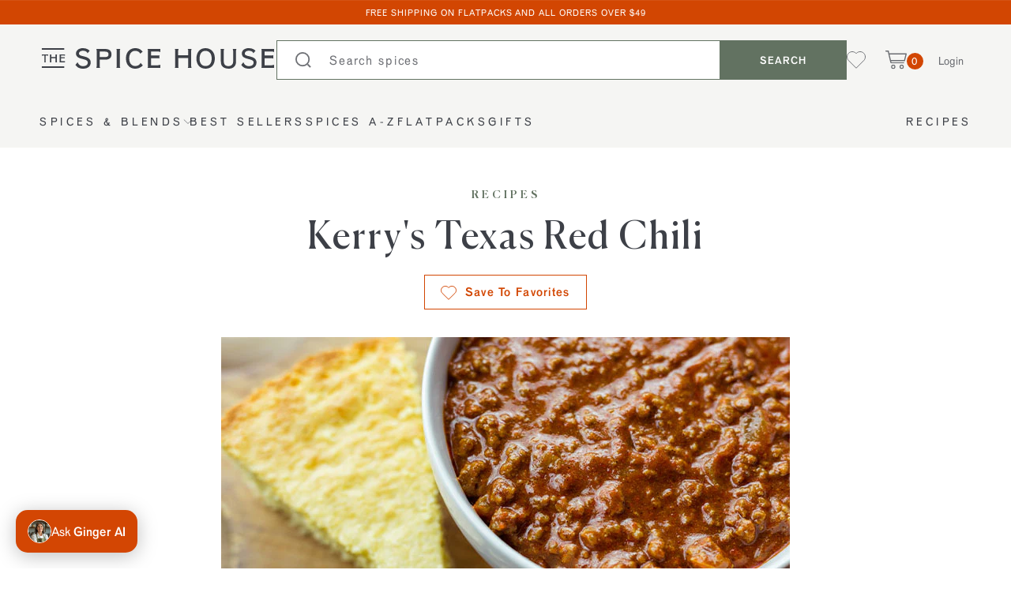

--- FILE ---
content_type: text/html; charset=utf-8
request_url: https://www.thespicehouse.com/blogs/recipes/kerrys-bowl-of-texas-red
body_size: 43030
content:
<!--

                          &&&&&&&&&&
                      &&&&&&&&&&&&&&&&&&&
                    &&&&&&&&&&&&&&&&&&&&&&
                   &&&&&&             &&&&&&
                  &&&&&                &&&&&&
                 &&&&&&                  &&&&&
                 &&&&&                   &&&&&
                 &&&&&                  &&&&&&&
                 &&&&&&    &&&&&&&&&   &&&&&&&&&   &&&&&&&&&
                  &&&&&     &&&&&&&                 &&&&&&&
                   &&&&&&    &&&&&                   &&&&&
                    &&&&&&&  &&&&&                   &&&&&
                      &&&&&&&&&&&&                   &&&&&
                        &&&&&&&&&&  &&               &&&&&
                           &&&&&&&  &&&&&            &&&&&
                             &&&&&  &&&&&&&          &&&&&
                             &&&&&   &&&&&&&&        &&&&&
                             &&&&&     &&&&&&&       &&&&&
                             &&&&&      &&&&&&       &&&&&
                             &&&&&&&&&&&&&&&&&&&&&&&&&&&&&
               &&&&&&&&&     &&&&&&&&&&&&&&&&&&&&&&&&&&&&&
                &&&&&&&      &&&&&&&&&&&&&&&&&&&&&&&&&&&&&
                 &&&&&       &&&&&                   &&&&&
                  &&&&&      &&&&&     &&&&&&        &&&&&
                   &&&&&&    &&&&&    &&&&&&         &&&&&
                    &&&&&&          &&&&&&&          &&&&&
                     &&&&&&&&&&&&&&&&&&&&&           &&&&&
                       &&&&&&&&&&&&&&&&&             &&&&&
                          &&&&&&&&&&                 &&&&&
                             &&&&&                   &&&&&
                             &&&&&                   &&&&&
                             &&&&&                   &&&&&
                            &&&&&&&                 &&&&&&&
                           &&&&&&&&&               &&&&&&&&&

-->
<!DOCTYPE html>
<html lang="en">
  <head>
    <!-- Google Search Console -->
    <meta name="google-site-verification" content="1TFf2qM9wxq3S5Xmtm0se7C4StjzDwkNb1G_mOor5Tw" />
    <meta name="robots" content="max-image-preview:large">
    <!-- End Google Search Console -->

    <!-- Add Bing Webmaster Tools Verification Tag -->
    <meta name="msvalidate.01" content="C0AE9F6E60E0D7BF09D1A55CA48CBCA0" />
    <!-- End Bing Webmaster Tools Verification Tag -->









	<meta charset="utf-8" /><meta name="description" content="Do NOT add beans, they will change the complexity of the true Texas Red. Beans were normally used as a filler anyway, when folks could not afford meat, this is a MEAT Chili. For those that need topping condiments try: chopped Texas sweet onion, shredded Cheddar cheese, Mexican sour cream, and chopped jalapeños. Oh, ser">



<meta property="og:site_name" content="The Spice House">
<meta property="og:url" content="https://www.thespicehouse.com/blogs/recipes/kerrys-bowl-of-texas-red">
<meta property="og:title" content="Kerry's Texas Red Chili">
<meta property="og:type" content="article">
<meta property="og:description" content="Do NOT add beans, they will change the complexity of the true Texas Red. Beans were normally used as a filler anyway, when folks could not afford meat, this is a MEAT Chili. For those...">

<meta property="og:image" content="http://www.thespicehouse.com/cdn/shop/articles/Kerry_s_Texas_Red_Chili_1200x1200.jpg?v=1601061957">
<meta property="og:image:secure_url" content="https://www.thespicehouse.com/cdn/shop/articles/Kerry_s_Texas_Red_Chili_1200x1200.jpg?v=1601061957">
<meta name="twitter:site" content="@https://x.com/thespicehouse"><meta name="twitter:card" content="summary_large_image">
<meta name="twitter:title" content="Kerry's Texas Red Chili">
<meta name="twitter:description" content="Do NOT add beans, they will change the complexity of the true Texas Red. Beans were normally used as a filler anyway, when folks could not afford meat, this is a MEAT Chili. For those...">

    <link rel="canonical" href="https://www.thespicehouse.com/blogs/recipes/kerrys-bowl-of-texas-red">
  
	<meta name="viewport" content="width=device-width, initial-scale=1">

	<title>
      
    Kerry&#39;s Texas Red Chili - The Spice House
  

		
	</title>

	<!-- /snippets/favicons.liquid -->
<link rel="apple-touch-icon" sizes="180x180" href="//www.thespicehouse.com/cdn/shop/t/1113/assets/SPH_iOSshortcutIcon_192.png?v=42868897333628216441768417987">
<link rel="icon" type="image/png" href="//www.thespicehouse.com/cdn/shop/t/1113/assets/SPH_iOSshortcutIcon_192.png?v=42868897333628216441768417987" sizes="32x32">
<link rel="icon" type="image/png" href="//www.thespicehouse.com/cdn/shop/t/1113/assets/SPH_iOSshortcutIcon_192.png?v=42868897333628216441768417987" sizes="194x194">
<link rel="icon" type="image/png" href="//www.thespicehouse.com/cdn/shop/t/1113/assets/SPH_iOSshortcutIcon_192.png?v=42868897333628216441768417987" sizes="192x192">
<link rel="icon" type="image/png" href="//www.thespicehouse.com/cdn/shop/t/1113/assets/SPH_iOSshortcutIcon_192.png?v=42868897333628216441768417987" sizes="16x16">
<link rel="manifest" href="//www.thespicehouse.com/cdn/shop/t/1113/assets/site.webmanifest.json?v=76828354920956400011768417987">
<link rel="mask-icon" href="//www.thespicehouse.com/cdn/shop/t/1113/assets/safari-pinned-tab.svg?v=348188" color="#627261">
<link rel="shortcut icon" href="//www.thespicehouse.com/cdn/shop/t/1113/assets/favicon.ico?v=42477237803845695441768417987">
<meta name="apple-mobile-web-app-title" content="The Spice House">
<meta name="application-name" content="The Spice House">
<meta name="msapplication-TileColor" content="#ffffff">
<meta name="msapplication-TileImage" content="//www.thespicehouse.com/cdn/shop/t/1113/assets/SPH_iOSshortcutIcon_144.png?v=135204232911286773441768417987">
<meta name="msapplication-config" content="//www.thespicehouse.com/cdn/shop/t/1113/assets/browserconfig.xml?v=155816778572815442101768418048">


  <meta name="theme-color" content="#d24602">


    
      
      
      
      
      

      

      
      

      

      
      

      

      

      <script type="application/ld+json">
      {
        "@context": "https://schema.org/",
        "@type": "Recipe",
        "name": "Kerry&#39;s Texas Red Chili",
        "image": "//www.thespicehouse.com/cdn/shop/articles/Kerry_s_Texas_Red_Chili_720x.jpg?v=1601061957",
        "description": "Do NOT add beans, they will change the complexity of the true Texas Red. Beans were normally used as a filler anyway, when folks could not afford meat, this is a MEAT Chili. For those that need topping condiments try: chopped Texas sweet onion, shredded Cheddar cheese, Mexican sour cream, and chopped jalapeños. Oh, serve beans on the side, for those whose mothers put beans in their Chili-flavored soup. I prefer a hearty thick chili, so watch how much stock is used, but you do not want to dry it out either. Chili is totally best when served after having...",
        "keywords": "north-america,",
        
        
        
        "recipeCategory": "",
        
          "recipeIngredient": [
            
              "1 large Texas Sweet Onion, chopped",
            
              "1 - 16 oz can crushed tomatoes ",
            
              "1 - 8 oz can tomato sauce",
            
              "1 6 oz can tomato paste",
            
              "optional fresh chopped cilantro",
            
              "2-3 lbs rib eye steak",
            
              "6-9 tablespoons (2-3 tablespoons per lb of meat) New Mexican Red Chile Powder",
            
              "2-3 tablespoons Broken Leaf Mexican Oregano",
            
              "2-3 tablespoons ground cumin",
            
              "2-3 tablespoons dried, chopped garlic",
            
              "1-2 tablespoons Pilsen Latino Seasoning",
            
              "2-3 lbs lean sirloin beef, chili grind size",
            
              "2-3 lbs breakfast sausage",
            
              "26 fluid ounces beef stock",
            
              "1 large jalapeño",
            
              "1-2 tablespoons cooking oil",
            
              "to taste salt"
            
          ],
        
        
          "recipeInstructions": [{
            "@type": "HowToStep",
            "text": "Braise the rib rye in a little beef stock until medium rare then cube it. Brown and drain your ground sirloin.Brown and drain your breakfast sausage. In a large sauté pan, add oil and chopped onion, sauté till some pieces are turning brown.  Add dried, chopped dried garlic and simmer for a couple of more minutes. Keep flame just under medium while cooking. Add the steak, sirloin, sausage, and onions to a large Dutch oven/crock pot. Add ground cumin, and Mexican oregano. Add 2-3 tablespoons of New Mexican Red Chile Powder per Lb. of meat (yes 2-3 tablespoons) Stir till all meat is coated and spices are fully incorporated. Add crushed tomatoes, tomato sauce, and tomato paste. Continue to stir, till all ingredients are incorporated. Add half of the beef stock and turn up heat to a low boil. Turn down to simmer, slice Jalapeño lengthwise and lay in top of chili while simmering away for an hour. Add more stock if needed, and extra Pilsen Latino Seasoning to taste, along with chopped cilantro. Simmer for another half hour and serve."
          }],
        

        
        "aggregateRating": {
          "@type": "AggregateRating",
          "ratingValue": "5.0",
          "reviewCount": 3
        },
        "reviews": [
        
          
          {
            "@type": "Review",
            "author": {
              "@type": "Person",
              "name": "Sister"
            },
            "reviewRating": {
              "@type": "Rating",
              "ratingValue": 5
            },
            "reviewBody": null,
            "datePublished": null
          },
        
          
          {
            "@type": "Review",
            "author": {
              "@type": "Person",
              "name": "Cameron"
            },
            "reviewRating": {
              "@type": "Rating",
              "ratingValue": 5
            },
            "reviewBody": null,
            "datePublished": null
          },
        
          
          {
            "@type": "Review",
            "author": {
              "@type": "Person",
              "name": "Tim Dugan "
            },
            "reviewRating": {
              "@type": "Rating",
              "ratingValue": 5
            },
            "reviewBody": null,
            "datePublished": null
          }
        
        ],
        

        "author": {
          "@type": "Person",
          "name": "Alex Wilkens"
        }
      }
      </script>
    




<script type="application/ld+json">
{
  "@context": "https://schema.org",
  "@type": "Corporation",
  "name": "The Spice House",
  "url": "https://www.thespicehouse.com",
  "logo": "https://www.thespicehouse.com/cdn/shop/t/1113/assets/logo.png?v=177058071137978938681768417987",
  "contactPoint": {
    "@type": "ContactPoint",
    "telephone": "1-312-676-2414",
    "contactType": "customer service",
    "areaServed": ["US","GB","CA"],
    "availableLanguage": "en"
  },
  "sameAs": [
    "https://www.facebook.com/thespicehouse/",
    "https://www.instagram.com/thespicehouse/",
    "https://x.com/TheSpiceHouse",
    "https://www.youtube.com/user/chicagospiceboss",
    "https://www.pinterest.com/thespicehouse/"
  ]
}
</script>
<link rel="dns-prefetch" href="https://cdn.shopify.com">
  <link rel="preconnect" href="https://cdn.judge.me">
  <link rel="dns-prefetch" href="https://cdn.judge.me">
  <link rel="dns-prefetch" href="https://connect.facebook.net">
  <link rel="dns-prefetch" href="https://d3hw6dc1ow8pp2.cloudfront.net/">
  <link rel="dns-prefetch" href="https://connect.facebook.net">

  <style>








.spicebot__open {
  display: none;
}
</style>


	

  

  

  
    <link rel="preload" href="//www.thespicehouse.com/cdn/shop/articles/Kerry_s_Texas_Red_Chili_720x.jpg?v=1601061957" as="image">
  

  
    <link href="//www.thespicehouse.com/cdn/shop/t/1113/assets/theme.css?v=143242222616498632261768417987" rel="stylesheet" type="text/css" media="all" />
  


  <script async
  data-api-host="https://cdn.growthbook.io"
  data-client-key="sdk-tvvUgE5CnkcA6cR"
  src="https://cdn.jsdelivr.net/npm/@growthbook/growthbook/dist/bundles/auto.min.js"
></script>

  <!-- ShareASale script -->
  <script src="https://www.dwin1.com/19038.js" type="text/javascript" defer="defer"></script>
  <!-- End ShareASale script -->
<!-- Google Tag Manager -->
    <script>
      window.dataLayer = window.dataLayer || [];
    </script>      
    <script>(function(w,d,s,l,i){w[l]=w[l]||[];w[l].push({'gtm.start':
    new Date().getTime(),event:'gtm.js'});var f=d.getElementsByTagName(s)[0],
    j=d.createElement(s),dl=l!='dataLayer'?'&l='+l:'';j.async=true;j.src=
    'https://www.googletagmanager.com/gtm.js?id='+i+dl;f.parentNode.insertBefore(j,f);
    })(window,document,'script','dataLayer','GTM-M7C4RPL');</script>
    <!-- End Google Tag Manager -->
    
    <!-- Microsoft Clarity -->
    <script type="text/javascript">
      (function(c,l,a,r,i,t,y){
          c[a]=c[a]||function(){(c[a].q=c[a].q||[]).push(arguments)};
          t=l.createElement(r);t.async=1;t.src="https://www.clarity.ms/tag/"+i;
          y=l.getElementsByTagName(r)[0];y.parentNode.insertBefore(t,y);
      })(window, document, "clarity", "script", "dvq3fkds80");
    </script>

    <script>window.performance && window.performance.mark && window.performance.mark('shopify.content_for_header.start');</script><meta name="google-site-verification" content="R6Brh4QTfaEVmWeKHikEHOSAy6ok2wEAxLv-gbPHTkM">
<meta id="shopify-digital-wallet" name="shopify-digital-wallet" content="/14819459126/digital_wallets/dialog">
<meta name="shopify-checkout-api-token" content="12b48f75ffc4305a9b5e389840fb24fa">
<meta id="in-context-paypal-metadata" data-shop-id="14819459126" data-venmo-supported="false" data-environment="production" data-locale="en_US" data-paypal-v4="true" data-currency="USD">
<link rel="alternate" type="application/atom+xml" title="Feed" href="/blogs/recipes.atom" />
<script async="async" src="/checkouts/internal/preloads.js?locale=en-US"></script>
<script id="apple-pay-shop-capabilities" type="application/json">{"shopId":14819459126,"countryCode":"US","currencyCode":"USD","merchantCapabilities":["supports3DS"],"merchantId":"gid:\/\/shopify\/Shop\/14819459126","merchantName":"The Spice House","requiredBillingContactFields":["postalAddress","email"],"requiredShippingContactFields":["postalAddress","email"],"shippingType":"shipping","supportedNetworks":["visa","masterCard","amex","discover","elo","jcb"],"total":{"type":"pending","label":"The Spice House","amount":"1.00"},"shopifyPaymentsEnabled":true,"supportsSubscriptions":true}</script>
<script id="shopify-features" type="application/json">{"accessToken":"12b48f75ffc4305a9b5e389840fb24fa","betas":["rich-media-storefront-analytics"],"domain":"www.thespicehouse.com","predictiveSearch":true,"shopId":14819459126,"locale":"en"}</script>
<script>var Shopify = Shopify || {};
Shopify.shop = "thespicehouse.myshopify.com";
Shopify.locale = "en";
Shopify.currency = {"active":"USD","rate":"1.0"};
Shopify.country = "US";
Shopify.theme = {"name":"[LIVE] 6ee29bc - 1\/14\/26","id":148891172975,"schema_name":"TSH","schema_version":"1.0.0","theme_store_id":null,"role":"main"};
Shopify.theme.handle = "null";
Shopify.theme.style = {"id":null,"handle":null};
Shopify.cdnHost = "www.thespicehouse.com/cdn";
Shopify.routes = Shopify.routes || {};
Shopify.routes.root = "/";</script>
<script type="module">!function(o){(o.Shopify=o.Shopify||{}).modules=!0}(window);</script>
<script>!function(o){function n(){var o=[];function n(){o.push(Array.prototype.slice.apply(arguments))}return n.q=o,n}var t=o.Shopify=o.Shopify||{};t.loadFeatures=n(),t.autoloadFeatures=n()}(window);</script>
<script id="shop-js-analytics" type="application/json">{"pageType":"article"}</script>
<script defer="defer" async type="module" src="//www.thespicehouse.com/cdn/shopifycloud/shop-js/modules/v2/client.init-shop-cart-sync_BT-GjEfc.en.esm.js"></script>
<script defer="defer" async type="module" src="//www.thespicehouse.com/cdn/shopifycloud/shop-js/modules/v2/chunk.common_D58fp_Oc.esm.js"></script>
<script defer="defer" async type="module" src="//www.thespicehouse.com/cdn/shopifycloud/shop-js/modules/v2/chunk.modal_xMitdFEc.esm.js"></script>
<script type="module">
  await import("//www.thespicehouse.com/cdn/shopifycloud/shop-js/modules/v2/client.init-shop-cart-sync_BT-GjEfc.en.esm.js");
await import("//www.thespicehouse.com/cdn/shopifycloud/shop-js/modules/v2/chunk.common_D58fp_Oc.esm.js");
await import("//www.thespicehouse.com/cdn/shopifycloud/shop-js/modules/v2/chunk.modal_xMitdFEc.esm.js");

  window.Shopify.SignInWithShop?.initShopCartSync?.({"fedCMEnabled":true,"windoidEnabled":true});

</script>
<script>(function() {
  var isLoaded = false;
  function asyncLoad() {
    if (isLoaded) return;
    isLoaded = true;
    var urls = ["https:\/\/cdn.nfcube.com\/instafeed-6f6ccbcb2183053e64a16505017a2652.js?shop=thespicehouse.myshopify.com","https:\/\/cdn.zigpoll.com\/zigpoll-shopify-embed.js?accountId=67af61c387599e41ff4c0e07\u0026shop=thespicehouse.myshopify.com"];
    for (var i = 0; i < urls.length; i++) {
      var s = document.createElement('script');
      s.type = 'text/javascript';
      s.async = true;
      s.src = urls[i];
      var x = document.getElementsByTagName('script')[0];
      x.parentNode.insertBefore(s, x);
    }
  };
  if(window.attachEvent) {
    window.attachEvent('onload', asyncLoad);
  } else {
    window.addEventListener('load', asyncLoad, false);
  }
})();</script>
<script id="__st">var __st={"a":14819459126,"offset":-21600,"reqid":"ffde0908-3158-4da2-8af8-c464fc7b2dd2-1769245446","pageurl":"www.thespicehouse.com\/blogs\/recipes\/kerrys-bowl-of-texas-red","s":"articles-30890459190","u":"11bb4dab59ed","p":"article","rtyp":"article","rid":30890459190};</script>
<script>window.ShopifyPaypalV4VisibilityTracking = true;</script>
<script id="captcha-bootstrap">!function(){'use strict';const t='contact',e='account',n='new_comment',o=[[t,t],['blogs',n],['comments',n],[t,'customer']],c=[[e,'customer_login'],[e,'guest_login'],[e,'recover_customer_password'],[e,'create_customer']],r=t=>t.map((([t,e])=>`form[action*='/${t}']:not([data-nocaptcha='true']) input[name='form_type'][value='${e}']`)).join(','),a=t=>()=>t?[...document.querySelectorAll(t)].map((t=>t.form)):[];function s(){const t=[...o],e=r(t);return a(e)}const i='password',u='form_key',d=['recaptcha-v3-token','g-recaptcha-response','h-captcha-response',i],f=()=>{try{return window.sessionStorage}catch{return}},m='__shopify_v',_=t=>t.elements[u];function p(t,e,n=!1){try{const o=window.sessionStorage,c=JSON.parse(o.getItem(e)),{data:r}=function(t){const{data:e,action:n}=t;return t[m]||n?{data:e,action:n}:{data:t,action:n}}(c);for(const[e,n]of Object.entries(r))t.elements[e]&&(t.elements[e].value=n);n&&o.removeItem(e)}catch(o){console.error('form repopulation failed',{error:o})}}const l='form_type',E='cptcha';function T(t){t.dataset[E]=!0}const w=window,h=w.document,L='Shopify',v='ce_forms',y='captcha';let A=!1;((t,e)=>{const n=(g='f06e6c50-85a8-45c8-87d0-21a2b65856fe',I='https://cdn.shopify.com/shopifycloud/storefront-forms-hcaptcha/ce_storefront_forms_captcha_hcaptcha.v1.5.2.iife.js',D={infoText:'Protected by hCaptcha',privacyText:'Privacy',termsText:'Terms'},(t,e,n)=>{const o=w[L][v],c=o.bindForm;if(c)return c(t,g,e,D).then(n);var r;o.q.push([[t,g,e,D],n]),r=I,A||(h.body.append(Object.assign(h.createElement('script'),{id:'captcha-provider',async:!0,src:r})),A=!0)});var g,I,D;w[L]=w[L]||{},w[L][v]=w[L][v]||{},w[L][v].q=[],w[L][y]=w[L][y]||{},w[L][y].protect=function(t,e){n(t,void 0,e),T(t)},Object.freeze(w[L][y]),function(t,e,n,w,h,L){const[v,y,A,g]=function(t,e,n){const i=e?o:[],u=t?c:[],d=[...i,...u],f=r(d),m=r(i),_=r(d.filter((([t,e])=>n.includes(e))));return[a(f),a(m),a(_),s()]}(w,h,L),I=t=>{const e=t.target;return e instanceof HTMLFormElement?e:e&&e.form},D=t=>v().includes(t);t.addEventListener('submit',(t=>{const e=I(t);if(!e)return;const n=D(e)&&!e.dataset.hcaptchaBound&&!e.dataset.recaptchaBound,o=_(e),c=g().includes(e)&&(!o||!o.value);(n||c)&&t.preventDefault(),c&&!n&&(function(t){try{if(!f())return;!function(t){const e=f();if(!e)return;const n=_(t);if(!n)return;const o=n.value;o&&e.removeItem(o)}(t);const e=Array.from(Array(32),(()=>Math.random().toString(36)[2])).join('');!function(t,e){_(t)||t.append(Object.assign(document.createElement('input'),{type:'hidden',name:u})),t.elements[u].value=e}(t,e),function(t,e){const n=f();if(!n)return;const o=[...t.querySelectorAll(`input[type='${i}']`)].map((({name:t})=>t)),c=[...d,...o],r={};for(const[a,s]of new FormData(t).entries())c.includes(a)||(r[a]=s);n.setItem(e,JSON.stringify({[m]:1,action:t.action,data:r}))}(t,e)}catch(e){console.error('failed to persist form',e)}}(e),e.submit())}));const S=(t,e)=>{t&&!t.dataset[E]&&(n(t,e.some((e=>e===t))),T(t))};for(const o of['focusin','change'])t.addEventListener(o,(t=>{const e=I(t);D(e)&&S(e,y())}));const B=e.get('form_key'),M=e.get(l),P=B&&M;t.addEventListener('DOMContentLoaded',(()=>{const t=y();if(P)for(const e of t)e.elements[l].value===M&&p(e,B);[...new Set([...A(),...v().filter((t=>'true'===t.dataset.shopifyCaptcha))])].forEach((e=>S(e,t)))}))}(h,new URLSearchParams(w.location.search),n,t,e,['guest_login'])})(!0,!0)}();</script>
<script integrity="sha256-4kQ18oKyAcykRKYeNunJcIwy7WH5gtpwJnB7kiuLZ1E=" data-source-attribution="shopify.loadfeatures" defer="defer" src="//www.thespicehouse.com/cdn/shopifycloud/storefront/assets/storefront/load_feature-a0a9edcb.js" crossorigin="anonymous"></script>
<script data-source-attribution="shopify.dynamic_checkout.dynamic.init">var Shopify=Shopify||{};Shopify.PaymentButton=Shopify.PaymentButton||{isStorefrontPortableWallets:!0,init:function(){window.Shopify.PaymentButton.init=function(){};var t=document.createElement("script");t.src="https://www.thespicehouse.com/cdn/shopifycloud/portable-wallets/latest/portable-wallets.en.js",t.type="module",document.head.appendChild(t)}};
</script>
<script data-source-attribution="shopify.dynamic_checkout.buyer_consent">
  function portableWalletsHideBuyerConsent(e){var t=document.getElementById("shopify-buyer-consent"),n=document.getElementById("shopify-subscription-policy-button");t&&n&&(t.classList.add("hidden"),t.setAttribute("aria-hidden","true"),n.removeEventListener("click",e))}function portableWalletsShowBuyerConsent(e){var t=document.getElementById("shopify-buyer-consent"),n=document.getElementById("shopify-subscription-policy-button");t&&n&&(t.classList.remove("hidden"),t.removeAttribute("aria-hidden"),n.addEventListener("click",e))}window.Shopify?.PaymentButton&&(window.Shopify.PaymentButton.hideBuyerConsent=portableWalletsHideBuyerConsent,window.Shopify.PaymentButton.showBuyerConsent=portableWalletsShowBuyerConsent);
</script>
<script data-source-attribution="shopify.dynamic_checkout.cart.bootstrap">document.addEventListener("DOMContentLoaded",(function(){function t(){return document.querySelector("shopify-accelerated-checkout-cart, shopify-accelerated-checkout")}if(t())Shopify.PaymentButton.init();else{new MutationObserver((function(e,n){t()&&(Shopify.PaymentButton.init(),n.disconnect())})).observe(document.body,{childList:!0,subtree:!0})}}));
</script>
<link id="shopify-accelerated-checkout-styles" rel="stylesheet" media="screen" href="https://www.thespicehouse.com/cdn/shopifycloud/portable-wallets/latest/accelerated-checkout-backwards-compat.css" crossorigin="anonymous">
<style id="shopify-accelerated-checkout-cart">
        #shopify-buyer-consent {
  margin-top: 1em;
  display: inline-block;
  width: 100%;
}

#shopify-buyer-consent.hidden {
  display: none;
}

#shopify-subscription-policy-button {
  background: none;
  border: none;
  padding: 0;
  text-decoration: underline;
  font-size: inherit;
  cursor: pointer;
}

#shopify-subscription-policy-button::before {
  box-shadow: none;
}

      </style>

<script>window.performance && window.performance.mark && window.performance.mark('shopify.content_for_header.end');</script>

    <script type="text/javascript">
	var Shopify = Shopify || {};
	Shopify.theme = Shopify.theme || {};

	Shopify.theme.locale = {
		"contact": {
			"success": "Thanks for contacting us. We\u0026#39;ll get back to you as soon as possible."
		},
		"products": {
			"product": {
				"sold_out" : "Sold Out",
				"sale" : "Sale",
				"unavailable" : "Unavailable",
				"add_to_cart" : "Add to Cart"
			}
		},
		"checkout": {
			"order_notes": "Order Notes",
			"gift_message": "Gift Message"
		}
	}
</script>
<script src="//www.thespicehouse.com/cdn/shop/t/1113/assets/jquery.min.js?v=133494139889153862371768417987" defer></script>
  <script src="//www.thespicehouse.com/cdn/shop/t/1113/assets/theme.js?v=160637198410137868411768417987" defer></script>

    
<!-- Start of Judge.me Core -->
<link rel="dns-prefetch" href="https://cdn.judge.me/">
<script data-cfasync='false' class='jdgm-settings-script'>window.jdgmSettings={"pagination":5,"disable_web_reviews":false,"badge_no_review_text":"No reviews","badge_n_reviews_text":"{{ n }} review/reviews","hide_badge_preview_if_no_reviews":true,"badge_hide_text":false,"enforce_center_preview_badge":false,"widget_title":"Customer Reviews","widget_open_form_text":"Write a review","widget_close_form_text":"Cancel review","widget_refresh_page_text":"Refresh page","widget_summary_text":"Based on {{ number_of_reviews }} review/reviews","widget_no_review_text":"Be the first to write a review","widget_name_field_text":"Display name","widget_verified_name_field_text":"Verified Name (public)","widget_name_placeholder_text":"Display name","widget_required_field_error_text":"This field is required.","widget_email_field_text":"Email address","widget_verified_email_field_text":"Verified Email (private, can not be edited)","widget_email_placeholder_text":"Your email address","widget_email_field_error_text":"Please enter a valid email address.","widget_rating_field_text":"Rating","widget_review_title_field_text":"Review Title","widget_review_title_placeholder_text":"Give your review a title","widget_review_body_field_text":"Review content","widget_review_body_placeholder_text":"Start writing here...","widget_pictures_field_text":"Picture/Video (optional)","widget_submit_review_text":"Submit Review","widget_submit_verified_review_text":"Submit Verified Review","widget_submit_success_msg_with_auto_publish":"Thank you! Please refresh the page in a few moments to see your review. You can remove or edit your review by logging into \u003ca href='https://judge.me/login' target='_blank' rel='nofollow noopener'\u003eJudge.me\u003c/a\u003e","widget_submit_success_msg_no_auto_publish":"Thank you! Your review will be published as soon as it is approved by the shop admin. You can remove or edit your review by logging into \u003ca href='https://judge.me/login' target='_blank' rel='nofollow noopener'\u003eJudge.me\u003c/a\u003e","widget_show_default_reviews_out_of_total_text":"Showing {{ n_reviews_shown }} out of {{ n_reviews }} reviews.","widget_show_all_link_text":"Show all","widget_show_less_link_text":"Show less","widget_author_said_text":"{{ reviewer_name }} said:","widget_days_text":"{{ n }} days ago","widget_weeks_text":"{{ n }} week/weeks ago","widget_months_text":"{{ n }} month/months ago","widget_years_text":"{{ n }} year/years ago","widget_yesterday_text":"Yesterday","widget_today_text":"Today","widget_replied_text":"\u003e\u003e {{ shop_name }} replied:","widget_read_more_text":"Read more","widget_reviewer_name_as_initial":"last_initial","widget_rating_filter_color":"","widget_rating_filter_see_all_text":"See all reviews","widget_sorting_most_recent_text":"Most Recent","widget_sorting_highest_rating_text":"Highest Rating","widget_sorting_lowest_rating_text":"Lowest Rating","widget_sorting_with_pictures_text":"Only Pictures","widget_sorting_most_helpful_text":"Most Helpful","widget_open_question_form_text":"Ask a question","widget_reviews_subtab_text":"Reviews","widget_questions_subtab_text":"Questions","widget_question_label_text":"Question","widget_answer_label_text":"Answer","widget_question_placeholder_text":"Write your question here","widget_submit_question_text":"Submit Question","widget_question_submit_success_text":"Thank you for your question! We will notify you once it gets answered.","verified_badge_text":"Verified","verified_badge_bg_color":"","verified_badge_text_color":"","verified_badge_placement":"left-of-reviewer-name","widget_review_max_height":"","widget_hide_border":false,"widget_social_share":false,"widget_thumb":false,"widget_review_location_show":false,"widget_location_format":"country_iso_code","all_reviews_include_out_of_store_products":true,"all_reviews_out_of_store_text":"(out of store)","all_reviews_pagination":100,"all_reviews_product_name_prefix_text":"about","enable_review_pictures":true,"enable_question_anwser":false,"widget_theme":"","review_date_format":"timestamp","default_sort_method":"most-recent","widget_product_reviews_subtab_text":"Product Reviews","widget_shop_reviews_subtab_text":"Shop Reviews","widget_other_products_reviews_text":"Reviews for other products","widget_store_reviews_subtab_text":"Store reviews","widget_no_store_reviews_text":"This store hasn't received any reviews yet","widget_web_restriction_product_reviews_text":"This product hasn't received any reviews yet","widget_no_items_text":"No items found","widget_show_more_text":"Show more","widget_write_a_store_review_text":"Write a Store Review","widget_other_languages_heading":"Reviews in Other Languages","widget_translate_review_text":"Translate review to {{ language }}","widget_translating_review_text":"Translating...","widget_show_original_translation_text":"Show original ({{ language }})","widget_translate_review_failed_text":"Review couldn't be translated.","widget_translate_review_retry_text":"Retry","widget_translate_review_try_again_later_text":"Try again later","show_product_url_for_grouped_product":false,"widget_sorting_pictures_first_text":"Pictures First","show_pictures_on_all_rev_page_mobile":false,"show_pictures_on_all_rev_page_desktop":false,"floating_tab_hide_mobile_install_preference":false,"floating_tab_button_name":"★ Reviews","floating_tab_title":"Let customers speak for us","floating_tab_button_color":"","floating_tab_button_background_color":"","floating_tab_url":"","floating_tab_url_enabled":false,"floating_tab_tab_style":"text","all_reviews_text_badge_text":"Customers rate us {{ shop.metafields.judgeme.all_reviews_rating | round: 1 }}/5 based on {{ shop.metafields.judgeme.all_reviews_count }} reviews.","all_reviews_text_badge_text_branded_style":"{{ shop.metafields.judgeme.all_reviews_rating | round: 1 }} out of 5 stars based on {{ shop.metafields.judgeme.all_reviews_count }} reviews","is_all_reviews_text_badge_a_link":false,"show_stars_for_all_reviews_text_badge":false,"all_reviews_text_badge_url":"","all_reviews_text_style":"text","all_reviews_text_color_style":"judgeme_brand_color","all_reviews_text_color":"#108474","all_reviews_text_show_jm_brand":true,"featured_carousel_show_header":true,"featured_carousel_title":"Let customers speak for us","testimonials_carousel_title":"Customers are saying","videos_carousel_title":"Real customer stories","cards_carousel_title":"Customers are saying","featured_carousel_count_text":"from {{ n }} reviews","featured_carousel_add_link_to_all_reviews_page":false,"featured_carousel_url":"","featured_carousel_show_images":true,"featured_carousel_autoslide_interval":5,"featured_carousel_arrows_on_the_sides":false,"featured_carousel_height":250,"featured_carousel_width":80,"featured_carousel_image_size":0,"featured_carousel_image_height":250,"featured_carousel_arrow_color":"#eeeeee","verified_count_badge_style":"vintage","verified_count_badge_orientation":"horizontal","verified_count_badge_color_style":"judgeme_brand_color","verified_count_badge_color":"#108474","is_verified_count_badge_a_link":false,"verified_count_badge_url":"","verified_count_badge_show_jm_brand":true,"widget_rating_preset_default":5,"widget_first_sub_tab":"product-reviews","widget_show_histogram":true,"widget_histogram_use_custom_color":false,"widget_pagination_use_custom_color":true,"widget_star_use_custom_color":false,"widget_verified_badge_use_custom_color":false,"widget_write_review_use_custom_color":false,"picture_reminder_submit_button":"Upload Pictures","enable_review_videos":true,"mute_video_by_default":false,"widget_sorting_videos_first_text":"Videos First","widget_review_pending_text":"Pending","featured_carousel_items_for_large_screen":3,"social_share_options_order":"Facebook,Twitter","remove_microdata_snippet":false,"disable_json_ld":false,"enable_json_ld_products":false,"preview_badge_show_question_text":false,"preview_badge_no_question_text":"No questions","preview_badge_n_question_text":"{{ number_of_questions }} question/questions","qa_badge_show_icon":false,"qa_badge_position":"same-row","remove_judgeme_branding":false,"widget_add_search_bar":false,"widget_search_bar_placeholder":"Search","widget_sorting_verified_only_text":"Verified only","featured_carousel_theme":"default","featured_carousel_show_rating":true,"featured_carousel_show_title":true,"featured_carousel_show_body":true,"featured_carousel_show_date":false,"featured_carousel_show_reviewer":true,"featured_carousel_show_product":false,"featured_carousel_header_background_color":"#108474","featured_carousel_header_text_color":"#ffffff","featured_carousel_name_product_separator":"reviewed","featured_carousel_full_star_background":"#108474","featured_carousel_empty_star_background":"#dadada","featured_carousel_vertical_theme_background":"#f9fafb","featured_carousel_verified_badge_enable":false,"featured_carousel_verified_badge_color":"#108474","featured_carousel_border_style":"round","featured_carousel_review_line_length_limit":3,"featured_carousel_more_reviews_button_text":"Read more reviews","featured_carousel_view_product_button_text":"View product","all_reviews_page_load_reviews_on":"scroll","all_reviews_page_load_more_text":"Load More Reviews","disable_fb_tab_reviews":false,"enable_ajax_cdn_cache":false,"widget_public_name_text":"displayed publicly like","default_reviewer_name":"John Smith","default_reviewer_name_has_non_latin":true,"widget_reviewer_anonymous":"Anonymous","medals_widget_title":"Judge.me Review Medals","medals_widget_background_color":"#f9fafb","medals_widget_position":"footer_all_pages","medals_widget_border_color":"#f9fafb","medals_widget_verified_text_position":"left","medals_widget_use_monochromatic_version":false,"medals_widget_elements_color":"#108474","show_reviewer_avatar":false,"widget_invalid_yt_video_url_error_text":"Not a YouTube video URL","widget_max_length_field_error_text":"Please enter no more than {0} characters.","widget_show_country_flag":false,"widget_show_collected_via_shop_app":true,"widget_verified_by_shop_badge_style":"light","widget_verified_by_shop_text":"Verified by Shop","widget_show_photo_gallery":false,"widget_load_with_code_splitting":true,"widget_ugc_install_preference":false,"widget_ugc_title":"Made by us, Shared by you","widget_ugc_subtitle":"Tag us to see your picture featured in our page","widget_ugc_arrows_color":"#ffffff","widget_ugc_primary_button_text":"Buy Now","widget_ugc_primary_button_background_color":"#108474","widget_ugc_primary_button_text_color":"#ffffff","widget_ugc_primary_button_border_width":"0","widget_ugc_primary_button_border_style":"none","widget_ugc_primary_button_border_color":"#108474","widget_ugc_primary_button_border_radius":"25","widget_ugc_secondary_button_text":"Load More","widget_ugc_secondary_button_background_color":"#ffffff","widget_ugc_secondary_button_text_color":"#108474","widget_ugc_secondary_button_border_width":"2","widget_ugc_secondary_button_border_style":"solid","widget_ugc_secondary_button_border_color":"#108474","widget_ugc_secondary_button_border_radius":"25","widget_ugc_reviews_button_text":"View Reviews","widget_ugc_reviews_button_background_color":"#ffffff","widget_ugc_reviews_button_text_color":"#108474","widget_ugc_reviews_button_border_width":"2","widget_ugc_reviews_button_border_style":"solid","widget_ugc_reviews_button_border_color":"#108474","widget_ugc_reviews_button_border_radius":"25","widget_ugc_reviews_button_link_to":"judgeme-reviews-page","widget_ugc_show_post_date":true,"widget_ugc_max_width":"800","widget_rating_metafield_value_type":true,"widget_primary_color":"#d24602","widget_enable_secondary_color":false,"widget_secondary_color":"#edf5f5","widget_summary_average_rating_text":"{{ average_rating }}","widget_media_grid_title":"Customer photos \u0026 videos","widget_media_grid_see_more_text":"See more","widget_round_style":false,"widget_show_product_medals":false,"widget_verified_by_judgeme_text":"Verified","widget_show_store_medals":true,"widget_verified_by_judgeme_text_in_store_medals":"Verified by Judge.me","widget_media_field_exceed_quantity_message":"Sorry, we can only accept {{ max_media }} for one review.","widget_media_field_exceed_limit_message":"{{ file_name }} is too large, please select a {{ media_type }} less than {{ size_limit }}MB.","widget_review_submitted_text":"Review Submitted!","widget_question_submitted_text":"Question Submitted!","widget_close_form_text_question":"Cancel","widget_write_your_answer_here_text":"Write your answer here","widget_enabled_branded_link":true,"widget_show_collected_by_judgeme":false,"widget_reviewer_name_color":"","widget_write_review_text_color":"","widget_write_review_bg_color":"","widget_collected_by_judgeme_text":"collected by Judge.me","widget_pagination_type":"standard","widget_load_more_text":"Load More","widget_load_more_color":"#d24602","widget_full_review_text":"Full Review","widget_read_more_reviews_text":"Read More Reviews","widget_read_questions_text":"Read Questions","widget_questions_and_answers_text":"Questions \u0026 Answers","widget_verified_by_text":"Verified by","widget_verified_text":"Verified","widget_number_of_reviews_text":"{{ number_of_reviews }} reviews","widget_back_button_text":"Back","widget_next_button_text":"Next","widget_custom_forms_filter_button":"Filters","custom_forms_style":"vertical","widget_show_review_information":false,"how_reviews_are_collected":"How reviews are collected?","widget_show_review_keywords":false,"widget_gdpr_statement":"How we use your data: We'll only contact you about the review you left, and only if necessary. By submitting your review, you agree to Judge.me's \u003ca href='https://judge.me/terms' target='_blank' rel='nofollow noopener'\u003eterms\u003c/a\u003e, \u003ca href='https://judge.me/privacy' target='_blank' rel='nofollow noopener'\u003eprivacy\u003c/a\u003e and \u003ca href='https://judge.me/content-policy' target='_blank' rel='nofollow noopener'\u003econtent\u003c/a\u003e policies.","widget_multilingual_sorting_enabled":false,"widget_translate_review_content_enabled":false,"widget_translate_review_content_method":"manual","popup_widget_review_selection":"automatically_with_pictures","popup_widget_round_border_style":true,"popup_widget_show_title":true,"popup_widget_show_body":true,"popup_widget_show_reviewer":false,"popup_widget_show_product":true,"popup_widget_show_pictures":true,"popup_widget_use_review_picture":true,"popup_widget_show_on_home_page":true,"popup_widget_show_on_product_page":true,"popup_widget_show_on_collection_page":true,"popup_widget_show_on_cart_page":true,"popup_widget_position":"bottom_left","popup_widget_first_review_delay":5,"popup_widget_duration":5,"popup_widget_interval":5,"popup_widget_review_count":5,"popup_widget_hide_on_mobile":true,"review_snippet_widget_round_border_style":true,"review_snippet_widget_card_color":"#FFFFFF","review_snippet_widget_slider_arrows_background_color":"#FFFFFF","review_snippet_widget_slider_arrows_color":"#000000","review_snippet_widget_star_color":"#108474","show_product_variant":false,"all_reviews_product_variant_label_text":"Variant: ","widget_show_verified_branding":false,"widget_ai_summary_title":"Customers say","widget_ai_summary_disclaimer":"AI-powered review summary based on recent customer reviews","widget_show_ai_summary":false,"widget_show_ai_summary_bg":false,"widget_show_review_title_input":true,"redirect_reviewers_invited_via_email":"review_widget","request_store_review_after_product_review":false,"request_review_other_products_in_order":false,"review_form_color_scheme":"default","review_form_corner_style":"square","review_form_star_color":{},"review_form_text_color":"#333333","review_form_background_color":"#ffffff","review_form_field_background_color":"#fafafa","review_form_button_color":{},"review_form_button_text_color":"#ffffff","review_form_modal_overlay_color":"#000000","review_content_screen_title_text":"How would you rate this product?","review_content_introduction_text":"We would love it if you would share a bit about your experience.","store_review_form_title_text":"How would you rate this store?","store_review_form_introduction_text":"We would love it if you would share a bit about your experience.","show_review_guidance_text":true,"one_star_review_guidance_text":"Poor","five_star_review_guidance_text":"Great","customer_information_screen_title_text":"About you","customer_information_introduction_text":"Please tell us more about you.","custom_questions_screen_title_text":"Your experience in more detail","custom_questions_introduction_text":"Here are a few questions to help us understand more about your experience.","review_submitted_screen_title_text":"Thanks for your review!","review_submitted_screen_thank_you_text":"We are processing it and it will appear on the store soon.","review_submitted_screen_email_verification_text":"Please confirm your email by clicking the link we just sent you. This helps us keep reviews authentic.","review_submitted_request_store_review_text":"Would you like to share your experience of shopping with us?","review_submitted_review_other_products_text":"Would you like to review these products?","store_review_screen_title_text":"Would you like to share your experience of shopping with us?","store_review_introduction_text":"We value your feedback and use it to improve. Please share any thoughts or suggestions you have.","reviewer_media_screen_title_picture_text":"Share a picture","reviewer_media_introduction_picture_text":"Upload a photo to support your review.","reviewer_media_screen_title_video_text":"Share a video","reviewer_media_introduction_video_text":"Upload a video to support your review.","reviewer_media_screen_title_picture_or_video_text":"Share a picture or video","reviewer_media_introduction_picture_or_video_text":"Upload a photo or video to support your review.","reviewer_media_youtube_url_text":"Paste your Youtube URL here","advanced_settings_next_step_button_text":"Next","advanced_settings_close_review_button_text":"Close","modal_write_review_flow":false,"write_review_flow_required_text":"Required","write_review_flow_privacy_message_text":"We respect your privacy.","write_review_flow_anonymous_text":"Post review as anonymous","write_review_flow_visibility_text":"This won't be visible to other customers.","write_review_flow_multiple_selection_help_text":"Select as many as you like","write_review_flow_single_selection_help_text":"Select one option","write_review_flow_required_field_error_text":"This field is required","write_review_flow_invalid_email_error_text":"Please enter a valid email address","write_review_flow_max_length_error_text":"Max. {{ max_length }} characters.","write_review_flow_media_upload_text":"\u003cb\u003eClick to upload\u003c/b\u003e or drag and drop","write_review_flow_gdpr_statement":"We'll only contact you about your review if necessary. By submitting your review, you agree to our \u003ca href='https://judge.me/terms' target='_blank' rel='nofollow noopener'\u003eterms and conditions\u003c/a\u003e and \u003ca href='https://judge.me/privacy' target='_blank' rel='nofollow noopener'\u003eprivacy policy\u003c/a\u003e.","rating_only_reviews_enabled":false,"show_negative_reviews_help_screen":false,"new_review_flow_help_screen_rating_threshold":3,"negative_review_resolution_screen_title_text":"Tell us more","negative_review_resolution_text":"Your experience matters to us. If there were issues with your purchase, we're here to help. Feel free to reach out to us, we'd love the opportunity to make things right.","negative_review_resolution_button_text":"Contact us","negative_review_resolution_proceed_with_review_text":"Leave a review","negative_review_resolution_subject":"Issue with purchase from {{ shop_name }}.{{ order_name }}","preview_badge_collection_page_install_status":false,"widget_review_custom_css":"","preview_badge_custom_css":"","preview_badge_stars_count":"5-stars","featured_carousel_custom_css":"","floating_tab_custom_css":"","all_reviews_widget_custom_css":"","medals_widget_custom_css":"","verified_badge_custom_css":"","all_reviews_text_custom_css":"","transparency_badges_collected_via_store_invite":false,"transparency_badges_from_another_provider":false,"transparency_badges_collected_from_store_visitor":false,"transparency_badges_collected_by_verified_review_provider":false,"transparency_badges_earned_reward":false,"transparency_badges_collected_via_store_invite_text":"Review collected via store invitation","transparency_badges_from_another_provider_text":"Review collected from another provider","transparency_badges_collected_from_store_visitor_text":"Review collected from a store visitor","transparency_badges_written_in_google_text":"Review written in Google","transparency_badges_written_in_etsy_text":"Review written in Etsy","transparency_badges_written_in_shop_app_text":"Review written in Shop App","transparency_badges_earned_reward_text":"Review earned a reward for future purchase","product_review_widget_per_page":10,"widget_store_review_label_text":"Review about the store","checkout_comment_extension_title_on_product_page":"Customer Comments","checkout_comment_extension_num_latest_comment_show":5,"checkout_comment_extension_format":"name_and_timestamp","checkout_comment_customer_name":"last_initial","checkout_comment_comment_notification":true,"preview_badge_collection_page_install_preference":false,"preview_badge_home_page_install_preference":false,"preview_badge_product_page_install_preference":false,"review_widget_install_preference":"","review_carousel_install_preference":false,"floating_reviews_tab_install_preference":"none","verified_reviews_count_badge_install_preference":false,"all_reviews_text_install_preference":false,"review_widget_best_location":false,"judgeme_medals_install_preference":false,"review_widget_revamp_enabled":false,"review_widget_qna_enabled":false,"review_widget_header_theme":"minimal","review_widget_widget_title_enabled":true,"review_widget_header_text_size":"medium","review_widget_header_text_weight":"regular","review_widget_average_rating_style":"compact","review_widget_bar_chart_enabled":true,"review_widget_bar_chart_type":"numbers","review_widget_bar_chart_style":"standard","review_widget_expanded_media_gallery_enabled":false,"review_widget_reviews_section_theme":"standard","review_widget_image_style":"thumbnails","review_widget_review_image_ratio":"square","review_widget_stars_size":"medium","review_widget_verified_badge":"standard_text","review_widget_review_title_text_size":"medium","review_widget_review_text_size":"medium","review_widget_review_text_length":"medium","review_widget_number_of_columns_desktop":3,"review_widget_carousel_transition_speed":5,"review_widget_custom_questions_answers_display":"always","review_widget_button_text_color":"#FFFFFF","review_widget_text_color":"#000000","review_widget_lighter_text_color":"#7B7B7B","review_widget_corner_styling":"soft","review_widget_review_word_singular":"review","review_widget_review_word_plural":"reviews","review_widget_voting_label":"Helpful?","review_widget_shop_reply_label":"Reply from {{ shop_name }}:","review_widget_filters_title":"Filters","qna_widget_question_word_singular":"Question","qna_widget_question_word_plural":"Questions","qna_widget_answer_reply_label":"Answer from {{ answerer_name }}:","qna_content_screen_title_text":"Ask a question about this product","qna_widget_question_required_field_error_text":"Please enter your question.","qna_widget_flow_gdpr_statement":"We'll only contact you about your question if necessary. By submitting your question, you agree to our \u003ca href='https://judge.me/terms' target='_blank' rel='nofollow noopener'\u003eterms and conditions\u003c/a\u003e and \u003ca href='https://judge.me/privacy' target='_blank' rel='nofollow noopener'\u003eprivacy policy\u003c/a\u003e.","qna_widget_question_submitted_text":"Thanks for your question!","qna_widget_close_form_text_question":"Close","qna_widget_question_submit_success_text":"We’ll notify you by email when your question is answered.","all_reviews_widget_v2025_enabled":false,"all_reviews_widget_v2025_header_theme":"default","all_reviews_widget_v2025_widget_title_enabled":true,"all_reviews_widget_v2025_header_text_size":"medium","all_reviews_widget_v2025_header_text_weight":"regular","all_reviews_widget_v2025_average_rating_style":"compact","all_reviews_widget_v2025_bar_chart_enabled":true,"all_reviews_widget_v2025_bar_chart_type":"numbers","all_reviews_widget_v2025_bar_chart_style":"standard","all_reviews_widget_v2025_expanded_media_gallery_enabled":false,"all_reviews_widget_v2025_show_store_medals":true,"all_reviews_widget_v2025_show_photo_gallery":true,"all_reviews_widget_v2025_show_review_keywords":false,"all_reviews_widget_v2025_show_ai_summary":false,"all_reviews_widget_v2025_show_ai_summary_bg":false,"all_reviews_widget_v2025_add_search_bar":false,"all_reviews_widget_v2025_default_sort_method":"most-recent","all_reviews_widget_v2025_reviews_per_page":10,"all_reviews_widget_v2025_reviews_section_theme":"default","all_reviews_widget_v2025_image_style":"thumbnails","all_reviews_widget_v2025_review_image_ratio":"square","all_reviews_widget_v2025_stars_size":"medium","all_reviews_widget_v2025_verified_badge":"bold_badge","all_reviews_widget_v2025_review_title_text_size":"medium","all_reviews_widget_v2025_review_text_size":"medium","all_reviews_widget_v2025_review_text_length":"medium","all_reviews_widget_v2025_number_of_columns_desktop":3,"all_reviews_widget_v2025_carousel_transition_speed":5,"all_reviews_widget_v2025_custom_questions_answers_display":"always","all_reviews_widget_v2025_show_product_variant":false,"all_reviews_widget_v2025_show_reviewer_avatar":true,"all_reviews_widget_v2025_reviewer_name_as_initial":"","all_reviews_widget_v2025_review_location_show":false,"all_reviews_widget_v2025_location_format":"","all_reviews_widget_v2025_show_country_flag":false,"all_reviews_widget_v2025_verified_by_shop_badge_style":"light","all_reviews_widget_v2025_social_share":false,"all_reviews_widget_v2025_social_share_options_order":"Facebook,Twitter,LinkedIn,Pinterest","all_reviews_widget_v2025_pagination_type":"standard","all_reviews_widget_v2025_button_text_color":"#FFFFFF","all_reviews_widget_v2025_text_color":"#000000","all_reviews_widget_v2025_lighter_text_color":"#7B7B7B","all_reviews_widget_v2025_corner_styling":"soft","all_reviews_widget_v2025_title":"Customer reviews","all_reviews_widget_v2025_ai_summary_title":"Customers say about this store","all_reviews_widget_v2025_no_review_text":"Be the first to write a review","platform":"shopify","branding_url":"https://app.judge.me/reviews/stores/www.thespicehouse.com","branding_text":"Powered by Judge.me","locale":"en","reply_name":"The Spice House","widget_version":"3.0","footer":true,"autopublish":false,"review_dates":true,"enable_custom_form":false,"shop_use_review_site":true,"shop_locale":"en","enable_multi_locales_translations":true,"show_review_title_input":true,"review_verification_email_status":"always","can_be_branded":false,"reply_name_text":"The Spice House"};</script> <style class='jdgm-settings-style'>.jdgm-xx{left:0}:root{--jdgm-primary-color: #d24602;--jdgm-secondary-color: rgba(210,70,2,0.1);--jdgm-star-color: #d24602;--jdgm-write-review-text-color: white;--jdgm-write-review-bg-color: #d24602;--jdgm-paginate-color: #d24602;--jdgm-border-radius: 0;--jdgm-reviewer-name-color: #d24602}.jdgm-histogram__bar-content{background-color:#d24602}.jdgm-rev[data-verified-buyer=true] .jdgm-rev__icon.jdgm-rev__icon:after,.jdgm-rev__buyer-badge.jdgm-rev__buyer-badge{color:white;background-color:#d24602}.jdgm-review-widget--small .jdgm-gallery.jdgm-gallery .jdgm-gallery__thumbnail-link:nth-child(8) .jdgm-gallery__thumbnail-wrapper.jdgm-gallery__thumbnail-wrapper:before{content:"See more"}@media only screen and (min-width: 768px){.jdgm-gallery.jdgm-gallery .jdgm-gallery__thumbnail-link:nth-child(8) .jdgm-gallery__thumbnail-wrapper.jdgm-gallery__thumbnail-wrapper:before{content:"See more"}}.jdgm-prev-badge[data-average-rating='0.00']{display:none !important}.jdgm-rev .jdgm-rev__icon{display:none !important}.jdgm-author-fullname{display:none !important}.jdgm-author-all-initials{display:none !important}.jdgm-rev-widg__title{visibility:hidden}.jdgm-rev-widg__summary-text{visibility:hidden}.jdgm-prev-badge__text{visibility:hidden}.jdgm-rev__prod-link-prefix:before{content:'about'}.jdgm-rev__variant-label:before{content:'Variant: '}.jdgm-rev__out-of-store-text:before{content:'(out of store)'}@media only screen and (min-width: 768px){.jdgm-rev__pics .jdgm-rev_all-rev-page-picture-separator,.jdgm-rev__pics .jdgm-rev__product-picture{display:none}}@media only screen and (max-width: 768px){.jdgm-rev__pics .jdgm-rev_all-rev-page-picture-separator,.jdgm-rev__pics .jdgm-rev__product-picture{display:none}}.jdgm-preview-badge[data-template="product"]{display:none !important}.jdgm-preview-badge[data-template="collection"]{display:none !important}.jdgm-preview-badge[data-template="index"]{display:none !important}.jdgm-review-widget[data-from-snippet="true"]{display:none !important}.jdgm-verified-count-badget[data-from-snippet="true"]{display:none !important}.jdgm-carousel-wrapper[data-from-snippet="true"]{display:none !important}.jdgm-all-reviews-text[data-from-snippet="true"]{display:none !important}.jdgm-medals-section[data-from-snippet="true"]{display:none !important}.jdgm-ugc-media-wrapper[data-from-snippet="true"]{display:none !important}.jdgm-rev__transparency-badge[data-badge-type="review_collected_via_store_invitation"]{display:none !important}.jdgm-rev__transparency-badge[data-badge-type="review_collected_from_another_provider"]{display:none !important}.jdgm-rev__transparency-badge[data-badge-type="review_collected_from_store_visitor"]{display:none !important}.jdgm-rev__transparency-badge[data-badge-type="review_written_in_etsy"]{display:none !important}.jdgm-rev__transparency-badge[data-badge-type="review_written_in_google_business"]{display:none !important}.jdgm-rev__transparency-badge[data-badge-type="review_written_in_shop_app"]{display:none !important}.jdgm-rev__transparency-badge[data-badge-type="review_earned_for_future_purchase"]{display:none !important}.jdgm-review-snippet-widget .jdgm-rev-snippet-widget__cards-container .jdgm-rev-snippet-card{border-radius:8px;background:#fff}.jdgm-review-snippet-widget .jdgm-rev-snippet-widget__cards-container .jdgm-rev-snippet-card__rev-rating .jdgm-star{color:#108474}.jdgm-review-snippet-widget .jdgm-rev-snippet-widget__prev-btn,.jdgm-review-snippet-widget .jdgm-rev-snippet-widget__next-btn{border-radius:50%;background:#fff}.jdgm-review-snippet-widget .jdgm-rev-snippet-widget__prev-btn>svg,.jdgm-review-snippet-widget .jdgm-rev-snippet-widget__next-btn>svg{fill:#000}.jdgm-full-rev-modal.rev-snippet-widget .jm-mfp-container .jm-mfp-content,.jdgm-full-rev-modal.rev-snippet-widget .jm-mfp-container .jdgm-full-rev__icon,.jdgm-full-rev-modal.rev-snippet-widget .jm-mfp-container .jdgm-full-rev__pic-img,.jdgm-full-rev-modal.rev-snippet-widget .jm-mfp-container .jdgm-full-rev__reply{border-radius:8px}.jdgm-full-rev-modal.rev-snippet-widget .jm-mfp-container .jdgm-full-rev[data-verified-buyer="true"] .jdgm-full-rev__icon::after{border-radius:8px}.jdgm-full-rev-modal.rev-snippet-widget .jm-mfp-container .jdgm-full-rev .jdgm-rev__buyer-badge{border-radius:calc( 8px / 2 )}.jdgm-full-rev-modal.rev-snippet-widget .jm-mfp-container .jdgm-full-rev .jdgm-full-rev__replier::before{content:'The Spice House'}.jdgm-full-rev-modal.rev-snippet-widget .jm-mfp-container .jdgm-full-rev .jdgm-full-rev__product-button{border-radius:calc( 8px * 6 )}
</style> <style class='jdgm-settings-style'></style>

  
  
  
  <style class='jdgm-miracle-styles'>
  @-webkit-keyframes jdgm-spin{0%{-webkit-transform:rotate(0deg);-ms-transform:rotate(0deg);transform:rotate(0deg)}100%{-webkit-transform:rotate(359deg);-ms-transform:rotate(359deg);transform:rotate(359deg)}}@keyframes jdgm-spin{0%{-webkit-transform:rotate(0deg);-ms-transform:rotate(0deg);transform:rotate(0deg)}100%{-webkit-transform:rotate(359deg);-ms-transform:rotate(359deg);transform:rotate(359deg)}}@font-face{font-family:'JudgemeStar';src:url("[data-uri]") format("woff");font-weight:normal;font-style:normal}.jdgm-star{font-family:'JudgemeStar';display:inline !important;text-decoration:none !important;padding:0 4px 0 0 !important;margin:0 !important;font-weight:bold;opacity:1;-webkit-font-smoothing:antialiased;-moz-osx-font-smoothing:grayscale}.jdgm-star:hover{opacity:1}.jdgm-star:last-of-type{padding:0 !important}.jdgm-star.jdgm--on:before{content:"\e000"}.jdgm-star.jdgm--off:before{content:"\e001"}.jdgm-star.jdgm--half:before{content:"\e002"}.jdgm-widget *{margin:0;line-height:1.4;-webkit-box-sizing:border-box;-moz-box-sizing:border-box;box-sizing:border-box;-webkit-overflow-scrolling:touch}.jdgm-hidden{display:none !important;visibility:hidden !important}.jdgm-temp-hidden{display:none}.jdgm-spinner{width:40px;height:40px;margin:auto;border-radius:50%;border-top:2px solid #eee;border-right:2px solid #eee;border-bottom:2px solid #eee;border-left:2px solid #ccc;-webkit-animation:jdgm-spin 0.8s infinite linear;animation:jdgm-spin 0.8s infinite linear}.jdgm-prev-badge{display:block !important}

</style>


  
  
   


<script data-cfasync='false' class='jdgm-script'>
!function(e){window.jdgm=window.jdgm||{},jdgm.CDN_HOST="https://cdn.judge.me/",
jdgm.docReady=function(d){(e.attachEvent?"complete"===e.readyState:"loading"!==e.readyState)?
setTimeout(d,0):e.addEventListener("DOMContentLoaded",d)},jdgm.loadCSS=function(d,t,o,s){
!o&&jdgm.loadCSS.requestedUrls.indexOf(d)>=0||(jdgm.loadCSS.requestedUrls.push(d),
(s=e.createElement("link")).rel="stylesheet",s.class="jdgm-stylesheet",s.media="nope!",
s.href=d,s.onload=function(){this.media="all",t&&setTimeout(t)},e.body.appendChild(s))},
jdgm.loadCSS.requestedUrls=[],jdgm.docReady(function(){(window.jdgmLoadCSS||e.querySelectorAll(
".jdgm-widget, .jdgm-all-reviews-page").length>0)&&(jdgmSettings.widget_load_with_code_splitting?
parseFloat(jdgmSettings.widget_version)>=3?jdgm.loadCSS(jdgm.CDN_HOST+"widget_v3/base.css"):
jdgm.loadCSS(jdgm.CDN_HOST+"widget/base.css"):jdgm.loadCSS(jdgm.CDN_HOST+"shopify_v2.css"))})}(document);
</script>
<script async data-cfasync="false" type="text/javascript" src="https://cdn.judge.me/loader.js"></script>

<noscript><link rel="stylesheet" type="text/css" media="all" href="https://cdn.judge.me/shopify_v2.css"></noscript>
<!-- End of Judge.me Core -->

    <!-- Zigpoll -->
    <script type='application/javascript'>
      ;(function () {
        window.Zigpoll = {
          accountId: '67371df0da15b0ec1fdfef98'
        };
    
        var script = document.createElement("script");
        script.type = "text/javascript";
        script.charset = "utf-8";
        script.src = "//cdn.zigpoll.com/static/js/main.js";
        script.async = true;
    
        document.head.appendChild(script);
      }());
    </script>

  <!-- BEGIN app block: shopify://apps/seowill-redirects/blocks/brokenlink-404/cc7b1996-e567-42d0-8862-356092041863 -->
<!-- END app block --><!-- BEGIN app block: shopify://apps/stape-conversion-tracking/blocks/gtm/7e13c847-7971-409d-8fe0-29ec14d5f048 --><script>
  window.lsData = {};
  window.dataLayer = window.dataLayer || [];
  window.addEventListener("message", (event) => {
    if (event.data?.event) {
      window.dataLayer.push(event.data);
    }
  });
  window.dataShopStape = {
    shop: "www.thespicehouse.com",
    shopId: "14819459126",
  }
</script>

<!-- END app block --><!-- BEGIN app block: shopify://apps/klaviyo-email-marketing-sms/blocks/klaviyo-onsite-embed/2632fe16-c075-4321-a88b-50b567f42507 -->












  <script async src="https://static.klaviyo.com/onsite/js/REYLFh/klaviyo.js?company_id=REYLFh"></script>
  <script>!function(){if(!window.klaviyo){window._klOnsite=window._klOnsite||[];try{window.klaviyo=new Proxy({},{get:function(n,i){return"push"===i?function(){var n;(n=window._klOnsite).push.apply(n,arguments)}:function(){for(var n=arguments.length,o=new Array(n),w=0;w<n;w++)o[w]=arguments[w];var t="function"==typeof o[o.length-1]?o.pop():void 0,e=new Promise((function(n){window._klOnsite.push([i].concat(o,[function(i){t&&t(i),n(i)}]))}));return e}}})}catch(n){window.klaviyo=window.klaviyo||[],window.klaviyo.push=function(){var n;(n=window._klOnsite).push.apply(n,arguments)}}}}();</script>

  




  <script>
    window.klaviyoReviewsProductDesignMode = false
  </script>







<!-- END app block --><!-- BEGIN app block: shopify://apps/judge-me-reviews/blocks/judgeme_core/61ccd3b1-a9f2-4160-9fe9-4fec8413e5d8 --><!-- Start of Judge.me Core -->






<link rel="dns-prefetch" href="https://cdn2.judge.me/cdn/widget_frontend">
<link rel="dns-prefetch" href="https://cdn.judge.me">
<link rel="dns-prefetch" href="https://cdn1.judge.me">
<link rel="dns-prefetch" href="https://api.judge.me">

<script data-cfasync='false' class='jdgm-settings-script'>window.jdgmSettings={"pagination":5,"disable_web_reviews":false,"badge_no_review_text":"No reviews","badge_n_reviews_text":"{{ n }} review/reviews","hide_badge_preview_if_no_reviews":true,"badge_hide_text":false,"enforce_center_preview_badge":false,"widget_title":"Customer Reviews","widget_open_form_text":"Write a review","widget_close_form_text":"Cancel review","widget_refresh_page_text":"Refresh page","widget_summary_text":"Based on {{ number_of_reviews }} review/reviews","widget_no_review_text":"Be the first to write a review","widget_name_field_text":"Display name","widget_verified_name_field_text":"Verified Name (public)","widget_name_placeholder_text":"Display name","widget_required_field_error_text":"This field is required.","widget_email_field_text":"Email address","widget_verified_email_field_text":"Verified Email (private, can not be edited)","widget_email_placeholder_text":"Your email address","widget_email_field_error_text":"Please enter a valid email address.","widget_rating_field_text":"Rating","widget_review_title_field_text":"Review Title","widget_review_title_placeholder_text":"Give your review a title","widget_review_body_field_text":"Review content","widget_review_body_placeholder_text":"Start writing here...","widget_pictures_field_text":"Picture/Video (optional)","widget_submit_review_text":"Submit Review","widget_submit_verified_review_text":"Submit Verified Review","widget_submit_success_msg_with_auto_publish":"Thank you! Please refresh the page in a few moments to see your review. You can remove or edit your review by logging into \u003ca href='https://judge.me/login' target='_blank' rel='nofollow noopener'\u003eJudge.me\u003c/a\u003e","widget_submit_success_msg_no_auto_publish":"Thank you! Your review will be published as soon as it is approved by the shop admin. You can remove or edit your review by logging into \u003ca href='https://judge.me/login' target='_blank' rel='nofollow noopener'\u003eJudge.me\u003c/a\u003e","widget_show_default_reviews_out_of_total_text":"Showing {{ n_reviews_shown }} out of {{ n_reviews }} reviews.","widget_show_all_link_text":"Show all","widget_show_less_link_text":"Show less","widget_author_said_text":"{{ reviewer_name }} said:","widget_days_text":"{{ n }} days ago","widget_weeks_text":"{{ n }} week/weeks ago","widget_months_text":"{{ n }} month/months ago","widget_years_text":"{{ n }} year/years ago","widget_yesterday_text":"Yesterday","widget_today_text":"Today","widget_replied_text":"\u003e\u003e {{ shop_name }} replied:","widget_read_more_text":"Read more","widget_reviewer_name_as_initial":"last_initial","widget_rating_filter_color":"","widget_rating_filter_see_all_text":"See all reviews","widget_sorting_most_recent_text":"Most Recent","widget_sorting_highest_rating_text":"Highest Rating","widget_sorting_lowest_rating_text":"Lowest Rating","widget_sorting_with_pictures_text":"Only Pictures","widget_sorting_most_helpful_text":"Most Helpful","widget_open_question_form_text":"Ask a question","widget_reviews_subtab_text":"Reviews","widget_questions_subtab_text":"Questions","widget_question_label_text":"Question","widget_answer_label_text":"Answer","widget_question_placeholder_text":"Write your question here","widget_submit_question_text":"Submit Question","widget_question_submit_success_text":"Thank you for your question! We will notify you once it gets answered.","verified_badge_text":"Verified","verified_badge_bg_color":"","verified_badge_text_color":"","verified_badge_placement":"left-of-reviewer-name","widget_review_max_height":"","widget_hide_border":false,"widget_social_share":false,"widget_thumb":false,"widget_review_location_show":false,"widget_location_format":"country_iso_code","all_reviews_include_out_of_store_products":true,"all_reviews_out_of_store_text":"(out of store)","all_reviews_pagination":100,"all_reviews_product_name_prefix_text":"about","enable_review_pictures":true,"enable_question_anwser":false,"widget_theme":"","review_date_format":"timestamp","default_sort_method":"most-recent","widget_product_reviews_subtab_text":"Product Reviews","widget_shop_reviews_subtab_text":"Shop Reviews","widget_other_products_reviews_text":"Reviews for other products","widget_store_reviews_subtab_text":"Store reviews","widget_no_store_reviews_text":"This store hasn't received any reviews yet","widget_web_restriction_product_reviews_text":"This product hasn't received any reviews yet","widget_no_items_text":"No items found","widget_show_more_text":"Show more","widget_write_a_store_review_text":"Write a Store Review","widget_other_languages_heading":"Reviews in Other Languages","widget_translate_review_text":"Translate review to {{ language }}","widget_translating_review_text":"Translating...","widget_show_original_translation_text":"Show original ({{ language }})","widget_translate_review_failed_text":"Review couldn't be translated.","widget_translate_review_retry_text":"Retry","widget_translate_review_try_again_later_text":"Try again later","show_product_url_for_grouped_product":false,"widget_sorting_pictures_first_text":"Pictures First","show_pictures_on_all_rev_page_mobile":false,"show_pictures_on_all_rev_page_desktop":false,"floating_tab_hide_mobile_install_preference":false,"floating_tab_button_name":"★ Reviews","floating_tab_title":"Let customers speak for us","floating_tab_button_color":"","floating_tab_button_background_color":"","floating_tab_url":"","floating_tab_url_enabled":false,"floating_tab_tab_style":"text","all_reviews_text_badge_text":"Customers rate us {{ shop.metafields.judgeme.all_reviews_rating | round: 1 }}/5 based on {{ shop.metafields.judgeme.all_reviews_count }} reviews.","all_reviews_text_badge_text_branded_style":"{{ shop.metafields.judgeme.all_reviews_rating | round: 1 }} out of 5 stars based on {{ shop.metafields.judgeme.all_reviews_count }} reviews","is_all_reviews_text_badge_a_link":false,"show_stars_for_all_reviews_text_badge":false,"all_reviews_text_badge_url":"","all_reviews_text_style":"text","all_reviews_text_color_style":"judgeme_brand_color","all_reviews_text_color":"#108474","all_reviews_text_show_jm_brand":true,"featured_carousel_show_header":true,"featured_carousel_title":"Let customers speak for us","testimonials_carousel_title":"Customers are saying","videos_carousel_title":"Real customer stories","cards_carousel_title":"Customers are saying","featured_carousel_count_text":"from {{ n }} reviews","featured_carousel_add_link_to_all_reviews_page":false,"featured_carousel_url":"","featured_carousel_show_images":true,"featured_carousel_autoslide_interval":5,"featured_carousel_arrows_on_the_sides":false,"featured_carousel_height":250,"featured_carousel_width":80,"featured_carousel_image_size":0,"featured_carousel_image_height":250,"featured_carousel_arrow_color":"#eeeeee","verified_count_badge_style":"vintage","verified_count_badge_orientation":"horizontal","verified_count_badge_color_style":"judgeme_brand_color","verified_count_badge_color":"#108474","is_verified_count_badge_a_link":false,"verified_count_badge_url":"","verified_count_badge_show_jm_brand":true,"widget_rating_preset_default":5,"widget_first_sub_tab":"product-reviews","widget_show_histogram":true,"widget_histogram_use_custom_color":false,"widget_pagination_use_custom_color":true,"widget_star_use_custom_color":false,"widget_verified_badge_use_custom_color":false,"widget_write_review_use_custom_color":false,"picture_reminder_submit_button":"Upload Pictures","enable_review_videos":true,"mute_video_by_default":false,"widget_sorting_videos_first_text":"Videos First","widget_review_pending_text":"Pending","featured_carousel_items_for_large_screen":3,"social_share_options_order":"Facebook,Twitter","remove_microdata_snippet":false,"disable_json_ld":false,"enable_json_ld_products":false,"preview_badge_show_question_text":false,"preview_badge_no_question_text":"No questions","preview_badge_n_question_text":"{{ number_of_questions }} question/questions","qa_badge_show_icon":false,"qa_badge_position":"same-row","remove_judgeme_branding":false,"widget_add_search_bar":false,"widget_search_bar_placeholder":"Search","widget_sorting_verified_only_text":"Verified only","featured_carousel_theme":"default","featured_carousel_show_rating":true,"featured_carousel_show_title":true,"featured_carousel_show_body":true,"featured_carousel_show_date":false,"featured_carousel_show_reviewer":true,"featured_carousel_show_product":false,"featured_carousel_header_background_color":"#108474","featured_carousel_header_text_color":"#ffffff","featured_carousel_name_product_separator":"reviewed","featured_carousel_full_star_background":"#108474","featured_carousel_empty_star_background":"#dadada","featured_carousel_vertical_theme_background":"#f9fafb","featured_carousel_verified_badge_enable":false,"featured_carousel_verified_badge_color":"#108474","featured_carousel_border_style":"round","featured_carousel_review_line_length_limit":3,"featured_carousel_more_reviews_button_text":"Read more reviews","featured_carousel_view_product_button_text":"View product","all_reviews_page_load_reviews_on":"scroll","all_reviews_page_load_more_text":"Load More Reviews","disable_fb_tab_reviews":false,"enable_ajax_cdn_cache":false,"widget_public_name_text":"displayed publicly like","default_reviewer_name":"John Smith","default_reviewer_name_has_non_latin":true,"widget_reviewer_anonymous":"Anonymous","medals_widget_title":"Judge.me Review Medals","medals_widget_background_color":"#f9fafb","medals_widget_position":"footer_all_pages","medals_widget_border_color":"#f9fafb","medals_widget_verified_text_position":"left","medals_widget_use_monochromatic_version":false,"medals_widget_elements_color":"#108474","show_reviewer_avatar":false,"widget_invalid_yt_video_url_error_text":"Not a YouTube video URL","widget_max_length_field_error_text":"Please enter no more than {0} characters.","widget_show_country_flag":false,"widget_show_collected_via_shop_app":true,"widget_verified_by_shop_badge_style":"light","widget_verified_by_shop_text":"Verified by Shop","widget_show_photo_gallery":false,"widget_load_with_code_splitting":true,"widget_ugc_install_preference":false,"widget_ugc_title":"Made by us, Shared by you","widget_ugc_subtitle":"Tag us to see your picture featured in our page","widget_ugc_arrows_color":"#ffffff","widget_ugc_primary_button_text":"Buy Now","widget_ugc_primary_button_background_color":"#108474","widget_ugc_primary_button_text_color":"#ffffff","widget_ugc_primary_button_border_width":"0","widget_ugc_primary_button_border_style":"none","widget_ugc_primary_button_border_color":"#108474","widget_ugc_primary_button_border_radius":"25","widget_ugc_secondary_button_text":"Load More","widget_ugc_secondary_button_background_color":"#ffffff","widget_ugc_secondary_button_text_color":"#108474","widget_ugc_secondary_button_border_width":"2","widget_ugc_secondary_button_border_style":"solid","widget_ugc_secondary_button_border_color":"#108474","widget_ugc_secondary_button_border_radius":"25","widget_ugc_reviews_button_text":"View Reviews","widget_ugc_reviews_button_background_color":"#ffffff","widget_ugc_reviews_button_text_color":"#108474","widget_ugc_reviews_button_border_width":"2","widget_ugc_reviews_button_border_style":"solid","widget_ugc_reviews_button_border_color":"#108474","widget_ugc_reviews_button_border_radius":"25","widget_ugc_reviews_button_link_to":"judgeme-reviews-page","widget_ugc_show_post_date":true,"widget_ugc_max_width":"800","widget_rating_metafield_value_type":true,"widget_primary_color":"#d24602","widget_enable_secondary_color":false,"widget_secondary_color":"#edf5f5","widget_summary_average_rating_text":"{{ average_rating }}","widget_media_grid_title":"Customer photos \u0026 videos","widget_media_grid_see_more_text":"See more","widget_round_style":false,"widget_show_product_medals":false,"widget_verified_by_judgeme_text":"Verified","widget_show_store_medals":true,"widget_verified_by_judgeme_text_in_store_medals":"Verified by Judge.me","widget_media_field_exceed_quantity_message":"Sorry, we can only accept {{ max_media }} for one review.","widget_media_field_exceed_limit_message":"{{ file_name }} is too large, please select a {{ media_type }} less than {{ size_limit }}MB.","widget_review_submitted_text":"Review Submitted!","widget_question_submitted_text":"Question Submitted!","widget_close_form_text_question":"Cancel","widget_write_your_answer_here_text":"Write your answer here","widget_enabled_branded_link":true,"widget_show_collected_by_judgeme":false,"widget_reviewer_name_color":"","widget_write_review_text_color":"","widget_write_review_bg_color":"","widget_collected_by_judgeme_text":"collected by Judge.me","widget_pagination_type":"standard","widget_load_more_text":"Load More","widget_load_more_color":"#d24602","widget_full_review_text":"Full Review","widget_read_more_reviews_text":"Read More Reviews","widget_read_questions_text":"Read Questions","widget_questions_and_answers_text":"Questions \u0026 Answers","widget_verified_by_text":"Verified by","widget_verified_text":"Verified","widget_number_of_reviews_text":"{{ number_of_reviews }} reviews","widget_back_button_text":"Back","widget_next_button_text":"Next","widget_custom_forms_filter_button":"Filters","custom_forms_style":"vertical","widget_show_review_information":false,"how_reviews_are_collected":"How reviews are collected?","widget_show_review_keywords":false,"widget_gdpr_statement":"How we use your data: We'll only contact you about the review you left, and only if necessary. By submitting your review, you agree to Judge.me's \u003ca href='https://judge.me/terms' target='_blank' rel='nofollow noopener'\u003eterms\u003c/a\u003e, \u003ca href='https://judge.me/privacy' target='_blank' rel='nofollow noopener'\u003eprivacy\u003c/a\u003e and \u003ca href='https://judge.me/content-policy' target='_blank' rel='nofollow noopener'\u003econtent\u003c/a\u003e policies.","widget_multilingual_sorting_enabled":false,"widget_translate_review_content_enabled":false,"widget_translate_review_content_method":"manual","popup_widget_review_selection":"automatically_with_pictures","popup_widget_round_border_style":true,"popup_widget_show_title":true,"popup_widget_show_body":true,"popup_widget_show_reviewer":false,"popup_widget_show_product":true,"popup_widget_show_pictures":true,"popup_widget_use_review_picture":true,"popup_widget_show_on_home_page":true,"popup_widget_show_on_product_page":true,"popup_widget_show_on_collection_page":true,"popup_widget_show_on_cart_page":true,"popup_widget_position":"bottom_left","popup_widget_first_review_delay":5,"popup_widget_duration":5,"popup_widget_interval":5,"popup_widget_review_count":5,"popup_widget_hide_on_mobile":true,"review_snippet_widget_round_border_style":true,"review_snippet_widget_card_color":"#FFFFFF","review_snippet_widget_slider_arrows_background_color":"#FFFFFF","review_snippet_widget_slider_arrows_color":"#000000","review_snippet_widget_star_color":"#108474","show_product_variant":false,"all_reviews_product_variant_label_text":"Variant: ","widget_show_verified_branding":false,"widget_ai_summary_title":"Customers say","widget_ai_summary_disclaimer":"AI-powered review summary based on recent customer reviews","widget_show_ai_summary":false,"widget_show_ai_summary_bg":false,"widget_show_review_title_input":true,"redirect_reviewers_invited_via_email":"review_widget","request_store_review_after_product_review":false,"request_review_other_products_in_order":false,"review_form_color_scheme":"default","review_form_corner_style":"square","review_form_star_color":{},"review_form_text_color":"#333333","review_form_background_color":"#ffffff","review_form_field_background_color":"#fafafa","review_form_button_color":{},"review_form_button_text_color":"#ffffff","review_form_modal_overlay_color":"#000000","review_content_screen_title_text":"How would you rate this product?","review_content_introduction_text":"We would love it if you would share a bit about your experience.","store_review_form_title_text":"How would you rate this store?","store_review_form_introduction_text":"We would love it if you would share a bit about your experience.","show_review_guidance_text":true,"one_star_review_guidance_text":"Poor","five_star_review_guidance_text":"Great","customer_information_screen_title_text":"About you","customer_information_introduction_text":"Please tell us more about you.","custom_questions_screen_title_text":"Your experience in more detail","custom_questions_introduction_text":"Here are a few questions to help us understand more about your experience.","review_submitted_screen_title_text":"Thanks for your review!","review_submitted_screen_thank_you_text":"We are processing it and it will appear on the store soon.","review_submitted_screen_email_verification_text":"Please confirm your email by clicking the link we just sent you. This helps us keep reviews authentic.","review_submitted_request_store_review_text":"Would you like to share your experience of shopping with us?","review_submitted_review_other_products_text":"Would you like to review these products?","store_review_screen_title_text":"Would you like to share your experience of shopping with us?","store_review_introduction_text":"We value your feedback and use it to improve. Please share any thoughts or suggestions you have.","reviewer_media_screen_title_picture_text":"Share a picture","reviewer_media_introduction_picture_text":"Upload a photo to support your review.","reviewer_media_screen_title_video_text":"Share a video","reviewer_media_introduction_video_text":"Upload a video to support your review.","reviewer_media_screen_title_picture_or_video_text":"Share a picture or video","reviewer_media_introduction_picture_or_video_text":"Upload a photo or video to support your review.","reviewer_media_youtube_url_text":"Paste your Youtube URL here","advanced_settings_next_step_button_text":"Next","advanced_settings_close_review_button_text":"Close","modal_write_review_flow":false,"write_review_flow_required_text":"Required","write_review_flow_privacy_message_text":"We respect your privacy.","write_review_flow_anonymous_text":"Post review as anonymous","write_review_flow_visibility_text":"This won't be visible to other customers.","write_review_flow_multiple_selection_help_text":"Select as many as you like","write_review_flow_single_selection_help_text":"Select one option","write_review_flow_required_field_error_text":"This field is required","write_review_flow_invalid_email_error_text":"Please enter a valid email address","write_review_flow_max_length_error_text":"Max. {{ max_length }} characters.","write_review_flow_media_upload_text":"\u003cb\u003eClick to upload\u003c/b\u003e or drag and drop","write_review_flow_gdpr_statement":"We'll only contact you about your review if necessary. By submitting your review, you agree to our \u003ca href='https://judge.me/terms' target='_blank' rel='nofollow noopener'\u003eterms and conditions\u003c/a\u003e and \u003ca href='https://judge.me/privacy' target='_blank' rel='nofollow noopener'\u003eprivacy policy\u003c/a\u003e.","rating_only_reviews_enabled":false,"show_negative_reviews_help_screen":false,"new_review_flow_help_screen_rating_threshold":3,"negative_review_resolution_screen_title_text":"Tell us more","negative_review_resolution_text":"Your experience matters to us. If there were issues with your purchase, we're here to help. Feel free to reach out to us, we'd love the opportunity to make things right.","negative_review_resolution_button_text":"Contact us","negative_review_resolution_proceed_with_review_text":"Leave a review","negative_review_resolution_subject":"Issue with purchase from {{ shop_name }}.{{ order_name }}","preview_badge_collection_page_install_status":false,"widget_review_custom_css":"","preview_badge_custom_css":"","preview_badge_stars_count":"5-stars","featured_carousel_custom_css":"","floating_tab_custom_css":"","all_reviews_widget_custom_css":"","medals_widget_custom_css":"","verified_badge_custom_css":"","all_reviews_text_custom_css":"","transparency_badges_collected_via_store_invite":false,"transparency_badges_from_another_provider":false,"transparency_badges_collected_from_store_visitor":false,"transparency_badges_collected_by_verified_review_provider":false,"transparency_badges_earned_reward":false,"transparency_badges_collected_via_store_invite_text":"Review collected via store invitation","transparency_badges_from_another_provider_text":"Review collected from another provider","transparency_badges_collected_from_store_visitor_text":"Review collected from a store visitor","transparency_badges_written_in_google_text":"Review written in Google","transparency_badges_written_in_etsy_text":"Review written in Etsy","transparency_badges_written_in_shop_app_text":"Review written in Shop App","transparency_badges_earned_reward_text":"Review earned a reward for future purchase","product_review_widget_per_page":10,"widget_store_review_label_text":"Review about the store","checkout_comment_extension_title_on_product_page":"Customer Comments","checkout_comment_extension_num_latest_comment_show":5,"checkout_comment_extension_format":"name_and_timestamp","checkout_comment_customer_name":"last_initial","checkout_comment_comment_notification":true,"preview_badge_collection_page_install_preference":false,"preview_badge_home_page_install_preference":false,"preview_badge_product_page_install_preference":false,"review_widget_install_preference":"","review_carousel_install_preference":false,"floating_reviews_tab_install_preference":"none","verified_reviews_count_badge_install_preference":false,"all_reviews_text_install_preference":false,"review_widget_best_location":false,"judgeme_medals_install_preference":false,"review_widget_revamp_enabled":false,"review_widget_qna_enabled":false,"review_widget_header_theme":"minimal","review_widget_widget_title_enabled":true,"review_widget_header_text_size":"medium","review_widget_header_text_weight":"regular","review_widget_average_rating_style":"compact","review_widget_bar_chart_enabled":true,"review_widget_bar_chart_type":"numbers","review_widget_bar_chart_style":"standard","review_widget_expanded_media_gallery_enabled":false,"review_widget_reviews_section_theme":"standard","review_widget_image_style":"thumbnails","review_widget_review_image_ratio":"square","review_widget_stars_size":"medium","review_widget_verified_badge":"standard_text","review_widget_review_title_text_size":"medium","review_widget_review_text_size":"medium","review_widget_review_text_length":"medium","review_widget_number_of_columns_desktop":3,"review_widget_carousel_transition_speed":5,"review_widget_custom_questions_answers_display":"always","review_widget_button_text_color":"#FFFFFF","review_widget_text_color":"#000000","review_widget_lighter_text_color":"#7B7B7B","review_widget_corner_styling":"soft","review_widget_review_word_singular":"review","review_widget_review_word_plural":"reviews","review_widget_voting_label":"Helpful?","review_widget_shop_reply_label":"Reply from {{ shop_name }}:","review_widget_filters_title":"Filters","qna_widget_question_word_singular":"Question","qna_widget_question_word_plural":"Questions","qna_widget_answer_reply_label":"Answer from {{ answerer_name }}:","qna_content_screen_title_text":"Ask a question about this product","qna_widget_question_required_field_error_text":"Please enter your question.","qna_widget_flow_gdpr_statement":"We'll only contact you about your question if necessary. By submitting your question, you agree to our \u003ca href='https://judge.me/terms' target='_blank' rel='nofollow noopener'\u003eterms and conditions\u003c/a\u003e and \u003ca href='https://judge.me/privacy' target='_blank' rel='nofollow noopener'\u003eprivacy policy\u003c/a\u003e.","qna_widget_question_submitted_text":"Thanks for your question!","qna_widget_close_form_text_question":"Close","qna_widget_question_submit_success_text":"We’ll notify you by email when your question is answered.","all_reviews_widget_v2025_enabled":false,"all_reviews_widget_v2025_header_theme":"default","all_reviews_widget_v2025_widget_title_enabled":true,"all_reviews_widget_v2025_header_text_size":"medium","all_reviews_widget_v2025_header_text_weight":"regular","all_reviews_widget_v2025_average_rating_style":"compact","all_reviews_widget_v2025_bar_chart_enabled":true,"all_reviews_widget_v2025_bar_chart_type":"numbers","all_reviews_widget_v2025_bar_chart_style":"standard","all_reviews_widget_v2025_expanded_media_gallery_enabled":false,"all_reviews_widget_v2025_show_store_medals":true,"all_reviews_widget_v2025_show_photo_gallery":true,"all_reviews_widget_v2025_show_review_keywords":false,"all_reviews_widget_v2025_show_ai_summary":false,"all_reviews_widget_v2025_show_ai_summary_bg":false,"all_reviews_widget_v2025_add_search_bar":false,"all_reviews_widget_v2025_default_sort_method":"most-recent","all_reviews_widget_v2025_reviews_per_page":10,"all_reviews_widget_v2025_reviews_section_theme":"default","all_reviews_widget_v2025_image_style":"thumbnails","all_reviews_widget_v2025_review_image_ratio":"square","all_reviews_widget_v2025_stars_size":"medium","all_reviews_widget_v2025_verified_badge":"bold_badge","all_reviews_widget_v2025_review_title_text_size":"medium","all_reviews_widget_v2025_review_text_size":"medium","all_reviews_widget_v2025_review_text_length":"medium","all_reviews_widget_v2025_number_of_columns_desktop":3,"all_reviews_widget_v2025_carousel_transition_speed":5,"all_reviews_widget_v2025_custom_questions_answers_display":"always","all_reviews_widget_v2025_show_product_variant":false,"all_reviews_widget_v2025_show_reviewer_avatar":true,"all_reviews_widget_v2025_reviewer_name_as_initial":"","all_reviews_widget_v2025_review_location_show":false,"all_reviews_widget_v2025_location_format":"","all_reviews_widget_v2025_show_country_flag":false,"all_reviews_widget_v2025_verified_by_shop_badge_style":"light","all_reviews_widget_v2025_social_share":false,"all_reviews_widget_v2025_social_share_options_order":"Facebook,Twitter,LinkedIn,Pinterest","all_reviews_widget_v2025_pagination_type":"standard","all_reviews_widget_v2025_button_text_color":"#FFFFFF","all_reviews_widget_v2025_text_color":"#000000","all_reviews_widget_v2025_lighter_text_color":"#7B7B7B","all_reviews_widget_v2025_corner_styling":"soft","all_reviews_widget_v2025_title":"Customer reviews","all_reviews_widget_v2025_ai_summary_title":"Customers say about this store","all_reviews_widget_v2025_no_review_text":"Be the first to write a review","platform":"shopify","branding_url":"https://app.judge.me/reviews/stores/www.thespicehouse.com","branding_text":"Powered by Judge.me","locale":"en","reply_name":"The Spice House","widget_version":"3.0","footer":true,"autopublish":false,"review_dates":true,"enable_custom_form":false,"shop_use_review_site":true,"shop_locale":"en","enable_multi_locales_translations":true,"show_review_title_input":true,"review_verification_email_status":"always","can_be_branded":false,"reply_name_text":"The Spice House"};</script> <style class='jdgm-settings-style'>.jdgm-xx{left:0}:root{--jdgm-primary-color: #d24602;--jdgm-secondary-color: rgba(210,70,2,0.1);--jdgm-star-color: #d24602;--jdgm-write-review-text-color: white;--jdgm-write-review-bg-color: #d24602;--jdgm-paginate-color: #d24602;--jdgm-border-radius: 0;--jdgm-reviewer-name-color: #d24602}.jdgm-histogram__bar-content{background-color:#d24602}.jdgm-rev[data-verified-buyer=true] .jdgm-rev__icon.jdgm-rev__icon:after,.jdgm-rev__buyer-badge.jdgm-rev__buyer-badge{color:white;background-color:#d24602}.jdgm-review-widget--small .jdgm-gallery.jdgm-gallery .jdgm-gallery__thumbnail-link:nth-child(8) .jdgm-gallery__thumbnail-wrapper.jdgm-gallery__thumbnail-wrapper:before{content:"See more"}@media only screen and (min-width: 768px){.jdgm-gallery.jdgm-gallery .jdgm-gallery__thumbnail-link:nth-child(8) .jdgm-gallery__thumbnail-wrapper.jdgm-gallery__thumbnail-wrapper:before{content:"See more"}}.jdgm-prev-badge[data-average-rating='0.00']{display:none !important}.jdgm-rev .jdgm-rev__icon{display:none !important}.jdgm-author-fullname{display:none !important}.jdgm-author-all-initials{display:none !important}.jdgm-rev-widg__title{visibility:hidden}.jdgm-rev-widg__summary-text{visibility:hidden}.jdgm-prev-badge__text{visibility:hidden}.jdgm-rev__prod-link-prefix:before{content:'about'}.jdgm-rev__variant-label:before{content:'Variant: '}.jdgm-rev__out-of-store-text:before{content:'(out of store)'}@media only screen and (min-width: 768px){.jdgm-rev__pics .jdgm-rev_all-rev-page-picture-separator,.jdgm-rev__pics .jdgm-rev__product-picture{display:none}}@media only screen and (max-width: 768px){.jdgm-rev__pics .jdgm-rev_all-rev-page-picture-separator,.jdgm-rev__pics .jdgm-rev__product-picture{display:none}}.jdgm-preview-badge[data-template="product"]{display:none !important}.jdgm-preview-badge[data-template="collection"]{display:none !important}.jdgm-preview-badge[data-template="index"]{display:none !important}.jdgm-review-widget[data-from-snippet="true"]{display:none !important}.jdgm-verified-count-badget[data-from-snippet="true"]{display:none !important}.jdgm-carousel-wrapper[data-from-snippet="true"]{display:none !important}.jdgm-all-reviews-text[data-from-snippet="true"]{display:none !important}.jdgm-medals-section[data-from-snippet="true"]{display:none !important}.jdgm-ugc-media-wrapper[data-from-snippet="true"]{display:none !important}.jdgm-rev__transparency-badge[data-badge-type="review_collected_via_store_invitation"]{display:none !important}.jdgm-rev__transparency-badge[data-badge-type="review_collected_from_another_provider"]{display:none !important}.jdgm-rev__transparency-badge[data-badge-type="review_collected_from_store_visitor"]{display:none !important}.jdgm-rev__transparency-badge[data-badge-type="review_written_in_etsy"]{display:none !important}.jdgm-rev__transparency-badge[data-badge-type="review_written_in_google_business"]{display:none !important}.jdgm-rev__transparency-badge[data-badge-type="review_written_in_shop_app"]{display:none !important}.jdgm-rev__transparency-badge[data-badge-type="review_earned_for_future_purchase"]{display:none !important}.jdgm-review-snippet-widget .jdgm-rev-snippet-widget__cards-container .jdgm-rev-snippet-card{border-radius:8px;background:#fff}.jdgm-review-snippet-widget .jdgm-rev-snippet-widget__cards-container .jdgm-rev-snippet-card__rev-rating .jdgm-star{color:#108474}.jdgm-review-snippet-widget .jdgm-rev-snippet-widget__prev-btn,.jdgm-review-snippet-widget .jdgm-rev-snippet-widget__next-btn{border-radius:50%;background:#fff}.jdgm-review-snippet-widget .jdgm-rev-snippet-widget__prev-btn>svg,.jdgm-review-snippet-widget .jdgm-rev-snippet-widget__next-btn>svg{fill:#000}.jdgm-full-rev-modal.rev-snippet-widget .jm-mfp-container .jm-mfp-content,.jdgm-full-rev-modal.rev-snippet-widget .jm-mfp-container .jdgm-full-rev__icon,.jdgm-full-rev-modal.rev-snippet-widget .jm-mfp-container .jdgm-full-rev__pic-img,.jdgm-full-rev-modal.rev-snippet-widget .jm-mfp-container .jdgm-full-rev__reply{border-radius:8px}.jdgm-full-rev-modal.rev-snippet-widget .jm-mfp-container .jdgm-full-rev[data-verified-buyer="true"] .jdgm-full-rev__icon::after{border-radius:8px}.jdgm-full-rev-modal.rev-snippet-widget .jm-mfp-container .jdgm-full-rev .jdgm-rev__buyer-badge{border-radius:calc( 8px / 2 )}.jdgm-full-rev-modal.rev-snippet-widget .jm-mfp-container .jdgm-full-rev .jdgm-full-rev__replier::before{content:'The Spice House'}.jdgm-full-rev-modal.rev-snippet-widget .jm-mfp-container .jdgm-full-rev .jdgm-full-rev__product-button{border-radius:calc( 8px * 6 )}
</style> <style class='jdgm-settings-style'></style>

  
  
  
  <style class='jdgm-miracle-styles'>
  @-webkit-keyframes jdgm-spin{0%{-webkit-transform:rotate(0deg);-ms-transform:rotate(0deg);transform:rotate(0deg)}100%{-webkit-transform:rotate(359deg);-ms-transform:rotate(359deg);transform:rotate(359deg)}}@keyframes jdgm-spin{0%{-webkit-transform:rotate(0deg);-ms-transform:rotate(0deg);transform:rotate(0deg)}100%{-webkit-transform:rotate(359deg);-ms-transform:rotate(359deg);transform:rotate(359deg)}}@font-face{font-family:'JudgemeStar';src:url("[data-uri]") format("woff");font-weight:normal;font-style:normal}.jdgm-star{font-family:'JudgemeStar';display:inline !important;text-decoration:none !important;padding:0 4px 0 0 !important;margin:0 !important;font-weight:bold;opacity:1;-webkit-font-smoothing:antialiased;-moz-osx-font-smoothing:grayscale}.jdgm-star:hover{opacity:1}.jdgm-star:last-of-type{padding:0 !important}.jdgm-star.jdgm--on:before{content:"\e000"}.jdgm-star.jdgm--off:before{content:"\e001"}.jdgm-star.jdgm--half:before{content:"\e002"}.jdgm-widget *{margin:0;line-height:1.4;-webkit-box-sizing:border-box;-moz-box-sizing:border-box;box-sizing:border-box;-webkit-overflow-scrolling:touch}.jdgm-hidden{display:none !important;visibility:hidden !important}.jdgm-temp-hidden{display:none}.jdgm-spinner{width:40px;height:40px;margin:auto;border-radius:50%;border-top:2px solid #eee;border-right:2px solid #eee;border-bottom:2px solid #eee;border-left:2px solid #ccc;-webkit-animation:jdgm-spin 0.8s infinite linear;animation:jdgm-spin 0.8s infinite linear}.jdgm-prev-badge{display:block !important}

</style>


  
  
   


<script data-cfasync='false' class='jdgm-script'>
!function(e){window.jdgm=window.jdgm||{},jdgm.CDN_HOST="https://cdn2.judge.me/cdn/widget_frontend/",jdgm.CDN_HOST_ALT="https://cdn2.judge.me/cdn/widget_frontend/",jdgm.API_HOST="https://api.judge.me/",jdgm.CDN_BASE_URL="https://cdn.shopify.com/extensions/019beb2a-7cf9-7238-9765-11a892117c03/judgeme-extensions-316/assets/",
jdgm.docReady=function(d){(e.attachEvent?"complete"===e.readyState:"loading"!==e.readyState)?
setTimeout(d,0):e.addEventListener("DOMContentLoaded",d)},jdgm.loadCSS=function(d,t,o,a){
!o&&jdgm.loadCSS.requestedUrls.indexOf(d)>=0||(jdgm.loadCSS.requestedUrls.push(d),
(a=e.createElement("link")).rel="stylesheet",a.class="jdgm-stylesheet",a.media="nope!",
a.href=d,a.onload=function(){this.media="all",t&&setTimeout(t)},e.body.appendChild(a))},
jdgm.loadCSS.requestedUrls=[],jdgm.loadJS=function(e,d){var t=new XMLHttpRequest;
t.onreadystatechange=function(){4===t.readyState&&(Function(t.response)(),d&&d(t.response))},
t.open("GET",e),t.onerror=function(){if(e.indexOf(jdgm.CDN_HOST)===0&&jdgm.CDN_HOST_ALT!==jdgm.CDN_HOST){var f=e.replace(jdgm.CDN_HOST,jdgm.CDN_HOST_ALT);jdgm.loadJS(f,d)}},t.send()},jdgm.docReady((function(){(window.jdgmLoadCSS||e.querySelectorAll(
".jdgm-widget, .jdgm-all-reviews-page").length>0)&&(jdgmSettings.widget_load_with_code_splitting?
parseFloat(jdgmSettings.widget_version)>=3?jdgm.loadCSS(jdgm.CDN_HOST+"widget_v3/base.css"):
jdgm.loadCSS(jdgm.CDN_HOST+"widget/base.css"):jdgm.loadCSS(jdgm.CDN_HOST+"shopify_v2.css"),
jdgm.loadJS(jdgm.CDN_HOST+"loa"+"der.js"))}))}(document);
</script>
<noscript><link rel="stylesheet" type="text/css" media="all" href="https://cdn2.judge.me/cdn/widget_frontend/shopify_v2.css"></noscript>

<!-- BEGIN app snippet: theme_fix_tags --><script>
  (function() {
    var jdgmThemeFixes = null;
    if (!jdgmThemeFixes) return;
    var thisThemeFix = jdgmThemeFixes[Shopify.theme.id];
    if (!thisThemeFix) return;

    if (thisThemeFix.html) {
      document.addEventListener("DOMContentLoaded", function() {
        var htmlDiv = document.createElement('div');
        htmlDiv.classList.add('jdgm-theme-fix-html');
        htmlDiv.innerHTML = thisThemeFix.html;
        document.body.append(htmlDiv);
      });
    };

    if (thisThemeFix.css) {
      var styleTag = document.createElement('style');
      styleTag.classList.add('jdgm-theme-fix-style');
      styleTag.innerHTML = thisThemeFix.css;
      document.head.append(styleTag);
    };

    if (thisThemeFix.js) {
      var scriptTag = document.createElement('script');
      scriptTag.classList.add('jdgm-theme-fix-script');
      scriptTag.innerHTML = thisThemeFix.js;
      document.head.append(scriptTag);
    };
  })();
</script>
<!-- END app snippet -->
<!-- End of Judge.me Core -->



<!-- END app block --><script src="https://cdn.shopify.com/extensions/019b8ed3-90b4-7b95-8e01-aa6b35f1be2e/stape-remix-29/assets/widget.js" type="text/javascript" defer="defer"></script>
<script src="https://cdn.shopify.com/extensions/019beb2a-7cf9-7238-9765-11a892117c03/judgeme-extensions-316/assets/loader.js" type="text/javascript" defer="defer"></script>
<link href="https://monorail-edge.shopifysvc.com" rel="dns-prefetch">
<script>(function(){if ("sendBeacon" in navigator && "performance" in window) {try {var session_token_from_headers = performance.getEntriesByType('navigation')[0].serverTiming.find(x => x.name == '_s').description;} catch {var session_token_from_headers = undefined;}var session_cookie_matches = document.cookie.match(/_shopify_s=([^;]*)/);var session_token_from_cookie = session_cookie_matches && session_cookie_matches.length === 2 ? session_cookie_matches[1] : "";var session_token = session_token_from_headers || session_token_from_cookie || "";function handle_abandonment_event(e) {var entries = performance.getEntries().filter(function(entry) {return /monorail-edge.shopifysvc.com/.test(entry.name);});if (!window.abandonment_tracked && entries.length === 0) {window.abandonment_tracked = true;var currentMs = Date.now();var navigation_start = performance.timing.navigationStart;var payload = {shop_id: 14819459126,url: window.location.href,navigation_start,duration: currentMs - navigation_start,session_token,page_type: "article"};window.navigator.sendBeacon("https://monorail-edge.shopifysvc.com/v1/produce", JSON.stringify({schema_id: "online_store_buyer_site_abandonment/1.1",payload: payload,metadata: {event_created_at_ms: currentMs,event_sent_at_ms: currentMs}}));}}window.addEventListener('pagehide', handle_abandonment_event);}}());</script>
<script id="web-pixels-manager-setup">(function e(e,d,r,n,o){if(void 0===o&&(o={}),!Boolean(null===(a=null===(i=window.Shopify)||void 0===i?void 0:i.analytics)||void 0===a?void 0:a.replayQueue)){var i,a;window.Shopify=window.Shopify||{};var t=window.Shopify;t.analytics=t.analytics||{};var s=t.analytics;s.replayQueue=[],s.publish=function(e,d,r){return s.replayQueue.push([e,d,r]),!0};try{self.performance.mark("wpm:start")}catch(e){}var l=function(){var e={modern:/Edge?\/(1{2}[4-9]|1[2-9]\d|[2-9]\d{2}|\d{4,})\.\d+(\.\d+|)|Firefox\/(1{2}[4-9]|1[2-9]\d|[2-9]\d{2}|\d{4,})\.\d+(\.\d+|)|Chrom(ium|e)\/(9{2}|\d{3,})\.\d+(\.\d+|)|(Maci|X1{2}).+ Version\/(15\.\d+|(1[6-9]|[2-9]\d|\d{3,})\.\d+)([,.]\d+|)( \(\w+\)|)( Mobile\/\w+|) Safari\/|Chrome.+OPR\/(9{2}|\d{3,})\.\d+\.\d+|(CPU[ +]OS|iPhone[ +]OS|CPU[ +]iPhone|CPU IPhone OS|CPU iPad OS)[ +]+(15[._]\d+|(1[6-9]|[2-9]\d|\d{3,})[._]\d+)([._]\d+|)|Android:?[ /-](13[3-9]|1[4-9]\d|[2-9]\d{2}|\d{4,})(\.\d+|)(\.\d+|)|Android.+Firefox\/(13[5-9]|1[4-9]\d|[2-9]\d{2}|\d{4,})\.\d+(\.\d+|)|Android.+Chrom(ium|e)\/(13[3-9]|1[4-9]\d|[2-9]\d{2}|\d{4,})\.\d+(\.\d+|)|SamsungBrowser\/([2-9]\d|\d{3,})\.\d+/,legacy:/Edge?\/(1[6-9]|[2-9]\d|\d{3,})\.\d+(\.\d+|)|Firefox\/(5[4-9]|[6-9]\d|\d{3,})\.\d+(\.\d+|)|Chrom(ium|e)\/(5[1-9]|[6-9]\d|\d{3,})\.\d+(\.\d+|)([\d.]+$|.*Safari\/(?![\d.]+ Edge\/[\d.]+$))|(Maci|X1{2}).+ Version\/(10\.\d+|(1[1-9]|[2-9]\d|\d{3,})\.\d+)([,.]\d+|)( \(\w+\)|)( Mobile\/\w+|) Safari\/|Chrome.+OPR\/(3[89]|[4-9]\d|\d{3,})\.\d+\.\d+|(CPU[ +]OS|iPhone[ +]OS|CPU[ +]iPhone|CPU IPhone OS|CPU iPad OS)[ +]+(10[._]\d+|(1[1-9]|[2-9]\d|\d{3,})[._]\d+)([._]\d+|)|Android:?[ /-](13[3-9]|1[4-9]\d|[2-9]\d{2}|\d{4,})(\.\d+|)(\.\d+|)|Mobile Safari.+OPR\/([89]\d|\d{3,})\.\d+\.\d+|Android.+Firefox\/(13[5-9]|1[4-9]\d|[2-9]\d{2}|\d{4,})\.\d+(\.\d+|)|Android.+Chrom(ium|e)\/(13[3-9]|1[4-9]\d|[2-9]\d{2}|\d{4,})\.\d+(\.\d+|)|Android.+(UC? ?Browser|UCWEB|U3)[ /]?(15\.([5-9]|\d{2,})|(1[6-9]|[2-9]\d|\d{3,})\.\d+)\.\d+|SamsungBrowser\/(5\.\d+|([6-9]|\d{2,})\.\d+)|Android.+MQ{2}Browser\/(14(\.(9|\d{2,})|)|(1[5-9]|[2-9]\d|\d{3,})(\.\d+|))(\.\d+|)|K[Aa][Ii]OS\/(3\.\d+|([4-9]|\d{2,})\.\d+)(\.\d+|)/},d=e.modern,r=e.legacy,n=navigator.userAgent;return n.match(d)?"modern":n.match(r)?"legacy":"unknown"}(),u="modern"===l?"modern":"legacy",c=(null!=n?n:{modern:"",legacy:""})[u],f=function(e){return[e.baseUrl,"/wpm","/b",e.hashVersion,"modern"===e.buildTarget?"m":"l",".js"].join("")}({baseUrl:d,hashVersion:r,buildTarget:u}),m=function(e){var d=e.version,r=e.bundleTarget,n=e.surface,o=e.pageUrl,i=e.monorailEndpoint;return{emit:function(e){var a=e.status,t=e.errorMsg,s=(new Date).getTime(),l=JSON.stringify({metadata:{event_sent_at_ms:s},events:[{schema_id:"web_pixels_manager_load/3.1",payload:{version:d,bundle_target:r,page_url:o,status:a,surface:n,error_msg:t},metadata:{event_created_at_ms:s}}]});if(!i)return console&&console.warn&&console.warn("[Web Pixels Manager] No Monorail endpoint provided, skipping logging."),!1;try{return self.navigator.sendBeacon.bind(self.navigator)(i,l)}catch(e){}var u=new XMLHttpRequest;try{return u.open("POST",i,!0),u.setRequestHeader("Content-Type","text/plain"),u.send(l),!0}catch(e){return console&&console.warn&&console.warn("[Web Pixels Manager] Got an unhandled error while logging to Monorail."),!1}}}}({version:r,bundleTarget:l,surface:e.surface,pageUrl:self.location.href,monorailEndpoint:e.monorailEndpoint});try{o.browserTarget=l,function(e){var d=e.src,r=e.async,n=void 0===r||r,o=e.onload,i=e.onerror,a=e.sri,t=e.scriptDataAttributes,s=void 0===t?{}:t,l=document.createElement("script"),u=document.querySelector("head"),c=document.querySelector("body");if(l.async=n,l.src=d,a&&(l.integrity=a,l.crossOrigin="anonymous"),s)for(var f in s)if(Object.prototype.hasOwnProperty.call(s,f))try{l.dataset[f]=s[f]}catch(e){}if(o&&l.addEventListener("load",o),i&&l.addEventListener("error",i),u)u.appendChild(l);else{if(!c)throw new Error("Did not find a head or body element to append the script");c.appendChild(l)}}({src:f,async:!0,onload:function(){if(!function(){var e,d;return Boolean(null===(d=null===(e=window.Shopify)||void 0===e?void 0:e.analytics)||void 0===d?void 0:d.initialized)}()){var d=window.webPixelsManager.init(e)||void 0;if(d){var r=window.Shopify.analytics;r.replayQueue.forEach((function(e){var r=e[0],n=e[1],o=e[2];d.publishCustomEvent(r,n,o)})),r.replayQueue=[],r.publish=d.publishCustomEvent,r.visitor=d.visitor,r.initialized=!0}}},onerror:function(){return m.emit({status:"failed",errorMsg:"".concat(f," has failed to load")})},sri:function(e){var d=/^sha384-[A-Za-z0-9+/=]+$/;return"string"==typeof e&&d.test(e)}(c)?c:"",scriptDataAttributes:o}),m.emit({status:"loading"})}catch(e){m.emit({status:"failed",errorMsg:(null==e?void 0:e.message)||"Unknown error"})}}})({shopId: 14819459126,storefrontBaseUrl: "https://www.thespicehouse.com",extensionsBaseUrl: "https://extensions.shopifycdn.com/cdn/shopifycloud/web-pixels-manager",monorailEndpoint: "https://monorail-edge.shopifysvc.com/unstable/produce_batch",surface: "storefront-renderer",enabledBetaFlags: ["2dca8a86"],webPixelsConfigList: [{"id":"1255800943","configuration":"{\"accountID\":\"REYLFh\",\"webPixelConfig\":\"eyJlbmFibGVBZGRlZFRvQ2FydEV2ZW50cyI6IHRydWV9\"}","eventPayloadVersion":"v1","runtimeContext":"STRICT","scriptVersion":"524f6c1ee37bacdca7657a665bdca589","type":"APP","apiClientId":123074,"privacyPurposes":["ANALYTICS","MARKETING"],"dataSharingAdjustments":{"protectedCustomerApprovalScopes":["read_customer_address","read_customer_email","read_customer_name","read_customer_personal_data","read_customer_phone"]}},{"id":"723746927","configuration":"{\"webPixelName\":\"Judge.me\"}","eventPayloadVersion":"v1","runtimeContext":"STRICT","scriptVersion":"34ad157958823915625854214640f0bf","type":"APP","apiClientId":683015,"privacyPurposes":["ANALYTICS"],"dataSharingAdjustments":{"protectedCustomerApprovalScopes":["read_customer_email","read_customer_name","read_customer_personal_data","read_customer_phone"]}},{"id":"553746543","configuration":"{\"pixelCode\":\"C9F9BIEGS62IRPN0S940\"}","eventPayloadVersion":"v1","runtimeContext":"STRICT","scriptVersion":"22e92c2ad45662f435e4801458fb78cc","type":"APP","apiClientId":4383523,"privacyPurposes":["ANALYTICS","MARKETING","SALE_OF_DATA"],"dataSharingAdjustments":{"protectedCustomerApprovalScopes":["read_customer_address","read_customer_email","read_customer_name","read_customer_personal_data","read_customer_phone"]}},{"id":"423493743","configuration":"{\"config\":\"{\\\"google_tag_ids\\\":[\\\"AW-1068045089\\\",\\\"GT-NFJHJZ5F\\\",\\\"G-G0G5K8EPJW\\\"],\\\"target_country\\\":\\\"US\\\",\\\"gtag_events\\\":[{\\\"type\\\":\\\"search\\\",\\\"action_label\\\":[\\\"AW-1068045089\\\/3MlOCNPuovYaEKGmpP0D\\\",\\\"G-G0G5K8EPJW\\\"]},{\\\"type\\\":\\\"begin_checkout\\\",\\\"action_label\\\":[\\\"AW-1068045089\\\/uLttCPXsovYaEKGmpP0D\\\",\\\"G-G0G5K8EPJW\\\"]},{\\\"type\\\":\\\"view_item\\\",\\\"action_label\\\":[\\\"AW-1068045089\\\/3ncACP7sovYaEKGmpP0D\\\",\\\"MC-93SPSVBQ7C\\\",\\\"G-G0G5K8EPJW\\\"]},{\\\"type\\\":\\\"purchase\\\",\\\"action_label\\\":[\\\"AW-1068045089\\\/AQTVCPLsovYaEKGmpP0D\\\",\\\"MC-93SPSVBQ7C\\\",\\\"G-G0G5K8EPJW\\\"]},{\\\"type\\\":\\\"page_view\\\",\\\"action_label\\\":[\\\"AW-1068045089\\\/RNPqCPvsovYaEKGmpP0D\\\",\\\"MC-93SPSVBQ7C\\\",\\\"G-G0G5K8EPJW\\\"]},{\\\"type\\\":\\\"add_payment_info\\\",\\\"action_label\\\":[\\\"AW-1068045089\\\/I81bCNbuovYaEKGmpP0D\\\",\\\"G-G0G5K8EPJW\\\"]},{\\\"type\\\":\\\"add_to_cart\\\",\\\"action_label\\\":[\\\"AW-1068045089\\\/5L6UCPjsovYaEKGmpP0D\\\",\\\"G-G0G5K8EPJW\\\"]}],\\\"enable_monitoring_mode\\\":false}\"}","eventPayloadVersion":"v1","runtimeContext":"OPEN","scriptVersion":"b2a88bafab3e21179ed38636efcd8a93","type":"APP","apiClientId":1780363,"privacyPurposes":[],"dataSharingAdjustments":{"protectedCustomerApprovalScopes":["read_customer_address","read_customer_email","read_customer_name","read_customer_personal_data","read_customer_phone"]}},{"id":"134742127","configuration":"{\"pixel_id\":\"1746783358892463\",\"pixel_type\":\"facebook_pixel\",\"metaapp_system_user_token\":\"-\"}","eventPayloadVersion":"v1","runtimeContext":"OPEN","scriptVersion":"ca16bc87fe92b6042fbaa3acc2fbdaa6","type":"APP","apiClientId":2329312,"privacyPurposes":["ANALYTICS","MARKETING","SALE_OF_DATA"],"dataSharingAdjustments":{"protectedCustomerApprovalScopes":["read_customer_address","read_customer_email","read_customer_name","read_customer_personal_data","read_customer_phone"]}},{"id":"58228847","configuration":"{\"accountID\":\"14819459126\"}","eventPayloadVersion":"v1","runtimeContext":"STRICT","scriptVersion":"c0a2ceb098b536858278d481fbeefe60","type":"APP","apiClientId":10250649601,"privacyPurposes":[],"dataSharingAdjustments":{"protectedCustomerApprovalScopes":["read_customer_address","read_customer_email","read_customer_name","read_customer_personal_data","read_customer_phone"]}},{"id":"55148655","configuration":"{\"masterTagID\":\"19038\",\"merchantID\":\"101583\",\"appPath\":\"https:\/\/daedalus.shareasale.com\",\"storeID\":\"NaN\",\"xTypeMode\":\"NaN\",\"xTypeValue\":\"NaN\",\"channelDedup\":\"NaN\"}","eventPayloadVersion":"v1","runtimeContext":"STRICT","scriptVersion":"f300cca684872f2df140f714437af558","type":"APP","apiClientId":4929191,"privacyPurposes":["ANALYTICS","MARKETING"],"dataSharingAdjustments":{"protectedCustomerApprovalScopes":["read_customer_personal_data"]}},{"id":"31981679","configuration":"{\"tagID\":\"2612408443341\"}","eventPayloadVersion":"v1","runtimeContext":"STRICT","scriptVersion":"18031546ee651571ed29edbe71a3550b","type":"APP","apiClientId":3009811,"privacyPurposes":["ANALYTICS","MARKETING","SALE_OF_DATA"],"dataSharingAdjustments":{"protectedCustomerApprovalScopes":["read_customer_address","read_customer_email","read_customer_name","read_customer_personal_data","read_customer_phone"]}},{"id":"2424943","configuration":"{\"myshopifyDomain\":\"thespicehouse.myshopify.com\"}","eventPayloadVersion":"v1","runtimeContext":"STRICT","scriptVersion":"23b97d18e2aa74363140dc29c9284e87","type":"APP","apiClientId":2775569,"privacyPurposes":["ANALYTICS","MARKETING","SALE_OF_DATA"],"dataSharingAdjustments":{"protectedCustomerApprovalScopes":["read_customer_address","read_customer_email","read_customer_name","read_customer_phone","read_customer_personal_data"]}},{"id":"7700591","eventPayloadVersion":"1","runtimeContext":"LAX","scriptVersion":"10","type":"CUSTOM","privacyPurposes":["ANALYTICS","MARKETING","SALE_OF_DATA"],"name":"GTM"},{"id":"7864431","eventPayloadVersion":"1","runtimeContext":"LAX","scriptVersion":"2","type":"CUSTOM","privacyPurposes":["ANALYTICS","MARKETING","SALE_OF_DATA"],"name":"Zoho Survey"},{"id":"16416879","eventPayloadVersion":"1","runtimeContext":"LAX","scriptVersion":"1","type":"CUSTOM","privacyPurposes":["ANALYTICS","SALE_OF_DATA"],"name":"Stape Checkout Events"},{"id":"34144367","eventPayloadVersion":"1","runtimeContext":"LAX","scriptVersion":"2","type":"CUSTOM","privacyPurposes":[],"name":"Checkout Tracking"},{"id":"82313327","eventPayloadVersion":"1","runtimeContext":"LAX","scriptVersion":"1","type":"CUSTOM","privacyPurposes":[],"name":"Zigpoll - Custom Events"},{"id":"shopify-app-pixel","configuration":"{}","eventPayloadVersion":"v1","runtimeContext":"STRICT","scriptVersion":"0450","apiClientId":"shopify-pixel","type":"APP","privacyPurposes":["ANALYTICS","MARKETING"]},{"id":"shopify-custom-pixel","eventPayloadVersion":"v1","runtimeContext":"LAX","scriptVersion":"0450","apiClientId":"shopify-pixel","type":"CUSTOM","privacyPurposes":["ANALYTICS","MARKETING"]}],isMerchantRequest: false,initData: {"shop":{"name":"The Spice House","paymentSettings":{"currencyCode":"USD"},"myshopifyDomain":"thespicehouse.myshopify.com","countryCode":"US","storefrontUrl":"https:\/\/www.thespicehouse.com"},"customer":null,"cart":null,"checkout":null,"productVariants":[],"purchasingCompany":null},},"https://www.thespicehouse.com/cdn","fcfee988w5aeb613cpc8e4bc33m6693e112",{"modern":"","legacy":""},{"shopId":"14819459126","storefrontBaseUrl":"https:\/\/www.thespicehouse.com","extensionBaseUrl":"https:\/\/extensions.shopifycdn.com\/cdn\/shopifycloud\/web-pixels-manager","surface":"storefront-renderer","enabledBetaFlags":"[\"2dca8a86\"]","isMerchantRequest":"false","hashVersion":"fcfee988w5aeb613cpc8e4bc33m6693e112","publish":"custom","events":"[[\"page_viewed\",{}]]"});</script><script>
  window.ShopifyAnalytics = window.ShopifyAnalytics || {};
  window.ShopifyAnalytics.meta = window.ShopifyAnalytics.meta || {};
  window.ShopifyAnalytics.meta.currency = 'USD';
  var meta = {"page":{"pageType":"article","resourceType":"article","resourceId":30890459190,"requestId":"ffde0908-3158-4da2-8af8-c464fc7b2dd2-1769245446"}};
  for (var attr in meta) {
    window.ShopifyAnalytics.meta[attr] = meta[attr];
  }
</script>
<script class="analytics">
  (function () {
    var customDocumentWrite = function(content) {
      var jquery = null;

      if (window.jQuery) {
        jquery = window.jQuery;
      } else if (window.Checkout && window.Checkout.$) {
        jquery = window.Checkout.$;
      }

      if (jquery) {
        jquery('body').append(content);
      }
    };

    var hasLoggedConversion = function(token) {
      if (token) {
        return document.cookie.indexOf('loggedConversion=' + token) !== -1;
      }
      return false;
    }

    var setCookieIfConversion = function(token) {
      if (token) {
        var twoMonthsFromNow = new Date(Date.now());
        twoMonthsFromNow.setMonth(twoMonthsFromNow.getMonth() + 2);

        document.cookie = 'loggedConversion=' + token + '; expires=' + twoMonthsFromNow;
      }
    }

    var trekkie = window.ShopifyAnalytics.lib = window.trekkie = window.trekkie || [];
    if (trekkie.integrations) {
      return;
    }
    trekkie.methods = [
      'identify',
      'page',
      'ready',
      'track',
      'trackForm',
      'trackLink'
    ];
    trekkie.factory = function(method) {
      return function() {
        var args = Array.prototype.slice.call(arguments);
        args.unshift(method);
        trekkie.push(args);
        return trekkie;
      };
    };
    for (var i = 0; i < trekkie.methods.length; i++) {
      var key = trekkie.methods[i];
      trekkie[key] = trekkie.factory(key);
    }
    trekkie.load = function(config) {
      trekkie.config = config || {};
      trekkie.config.initialDocumentCookie = document.cookie;
      var first = document.getElementsByTagName('script')[0];
      var script = document.createElement('script');
      script.type = 'text/javascript';
      script.onerror = function(e) {
        var scriptFallback = document.createElement('script');
        scriptFallback.type = 'text/javascript';
        scriptFallback.onerror = function(error) {
                var Monorail = {
      produce: function produce(monorailDomain, schemaId, payload) {
        var currentMs = new Date().getTime();
        var event = {
          schema_id: schemaId,
          payload: payload,
          metadata: {
            event_created_at_ms: currentMs,
            event_sent_at_ms: currentMs
          }
        };
        return Monorail.sendRequest("https://" + monorailDomain + "/v1/produce", JSON.stringify(event));
      },
      sendRequest: function sendRequest(endpointUrl, payload) {
        // Try the sendBeacon API
        if (window && window.navigator && typeof window.navigator.sendBeacon === 'function' && typeof window.Blob === 'function' && !Monorail.isIos12()) {
          var blobData = new window.Blob([payload], {
            type: 'text/plain'
          });

          if (window.navigator.sendBeacon(endpointUrl, blobData)) {
            return true;
          } // sendBeacon was not successful

        } // XHR beacon

        var xhr = new XMLHttpRequest();

        try {
          xhr.open('POST', endpointUrl);
          xhr.setRequestHeader('Content-Type', 'text/plain');
          xhr.send(payload);
        } catch (e) {
          console.log(e);
        }

        return false;
      },
      isIos12: function isIos12() {
        return window.navigator.userAgent.lastIndexOf('iPhone; CPU iPhone OS 12_') !== -1 || window.navigator.userAgent.lastIndexOf('iPad; CPU OS 12_') !== -1;
      }
    };
    Monorail.produce('monorail-edge.shopifysvc.com',
      'trekkie_storefront_load_errors/1.1',
      {shop_id: 14819459126,
      theme_id: 148891172975,
      app_name: "storefront",
      context_url: window.location.href,
      source_url: "//www.thespicehouse.com/cdn/s/trekkie.storefront.8d95595f799fbf7e1d32231b9a28fd43b70c67d3.min.js"});

        };
        scriptFallback.async = true;
        scriptFallback.src = '//www.thespicehouse.com/cdn/s/trekkie.storefront.8d95595f799fbf7e1d32231b9a28fd43b70c67d3.min.js';
        first.parentNode.insertBefore(scriptFallback, first);
      };
      script.async = true;
      script.src = '//www.thespicehouse.com/cdn/s/trekkie.storefront.8d95595f799fbf7e1d32231b9a28fd43b70c67d3.min.js';
      first.parentNode.insertBefore(script, first);
    };
    trekkie.load(
      {"Trekkie":{"appName":"storefront","development":false,"defaultAttributes":{"shopId":14819459126,"isMerchantRequest":null,"themeId":148891172975,"themeCityHash":"11872526506622991593","contentLanguage":"en","currency":"USD"},"isServerSideCookieWritingEnabled":true,"monorailRegion":"shop_domain","enabledBetaFlags":["65f19447"]},"Session Attribution":{},"S2S":{"facebookCapiEnabled":true,"source":"trekkie-storefront-renderer","apiClientId":580111}}
    );

    var loaded = false;
    trekkie.ready(function() {
      if (loaded) return;
      loaded = true;

      window.ShopifyAnalytics.lib = window.trekkie;

      var originalDocumentWrite = document.write;
      document.write = customDocumentWrite;
      try { window.ShopifyAnalytics.merchantGoogleAnalytics.call(this); } catch(error) {};
      document.write = originalDocumentWrite;

      window.ShopifyAnalytics.lib.page(null,{"pageType":"article","resourceType":"article","resourceId":30890459190,"requestId":"ffde0908-3158-4da2-8af8-c464fc7b2dd2-1769245446","shopifyEmitted":true});

      var match = window.location.pathname.match(/checkouts\/(.+)\/(thank_you|post_purchase)/)
      var token = match? match[1]: undefined;
      if (!hasLoggedConversion(token)) {
        setCookieIfConversion(token);
        
      }
    });


        var eventsListenerScript = document.createElement('script');
        eventsListenerScript.async = true;
        eventsListenerScript.src = "//www.thespicehouse.com/cdn/shopifycloud/storefront/assets/shop_events_listener-3da45d37.js";
        document.getElementsByTagName('head')[0].appendChild(eventsListenerScript);

})();</script>
  <script>
  if (!window.ga || (window.ga && typeof window.ga !== 'function')) {
    window.ga = function ga() {
      (window.ga.q = window.ga.q || []).push(arguments);
      if (window.Shopify && window.Shopify.analytics && typeof window.Shopify.analytics.publish === 'function') {
        window.Shopify.analytics.publish("ga_stub_called", {}, {sendTo: "google_osp_migration"});
      }
      console.error("Shopify's Google Analytics stub called with:", Array.from(arguments), "\nSee https://help.shopify.com/manual/promoting-marketing/pixels/pixel-migration#google for more information.");
    };
    if (window.Shopify && window.Shopify.analytics && typeof window.Shopify.analytics.publish === 'function') {
      window.Shopify.analytics.publish("ga_stub_initialized", {}, {sendTo: "google_osp_migration"});
    }
  }
</script>
<script
  defer
  src="https://www.thespicehouse.com/cdn/shopifycloud/perf-kit/shopify-perf-kit-3.0.4.min.js"
  data-application="storefront-renderer"
  data-shop-id="14819459126"
  data-render-region="gcp-us-east1"
  data-page-type="article"
  data-theme-instance-id="148891172975"
  data-theme-name="TSH"
  data-theme-version="1.0.0"
  data-monorail-region="shop_domain"
  data-resource-timing-sampling-rate="10"
  data-shs="true"
  data-shs-beacon="true"
  data-shs-export-with-fetch="true"
  data-shs-logs-sample-rate="1"
  data-shs-beacon-endpoint="https://www.thespicehouse.com/api/collect"
></script>
</head>

  <body class="template-article template-article--recipes ">
    

    <!-- Google Tag Manager (noscript) -->
    <noscript><iframe src="https://www.googletagmanager.com/ns.html?id=GTM-M7C4RPL"
    height="0" width="0" style="display:none;visibility:hidden"></iframe></noscript>
    <!-- End Google Tag Manager (noscript) -->

    <div class="body-overlay"></div><!-- /.body-overlay -->
    <div class="wrapper"><div>
  <a class="skip-to-content-link" href="#maincontent">Skip to content</a>
</div><div id="shopify-section-header-promo" class="shopify-section">

</div><div id="shopify-section-header" class="shopify-section"><header class="header">
  <div class="header__inner">
    
    
      <div class="header__bar header__bar--highlight">
        <div class="container">
          <div>FREE SHIPPING ON Flatpacks and all ORDERS OVER $49</div>
        </div><!-- /.container -->
      </div><!-- /.header__bar -->
    

    <div class="header__main">
      <div class="container">
        <div class="header__main-inner">
          <div class="header__triggers hidden-md hidden-lg">
            <a href="#" class="nav-trigger visible-xs-flex visible-sm-flex" aria-label="Toggle Menu">
              <span></span>
              <span></span>
              <span></span>
            </a><!-- /.nav-trigger visible-xs-flex visible-sm-flex -->

            
              
                <a href="/account/login" class="icon-account hidden-md hidden-lg">
              
                
    <i class="ico-dropdown">
      <svg width="21px" height="24px" viewBox="0 0 21 24" xmlns="http://www.w3.org/2000/svg">
          <path d="M20.4878,23.122 C20.4878,23.6069 20.0947,24.0000486 19.6098,24.0000486 C19.1248,24.0000486 18.7317,23.6069 18.7317,23.122 C18.7317,18.4343 14.9316,14.6341 10.2439,14.6341 C5.86759284,14.6341 2.26485173,17.9462205 1.80554597,22.2004783 C1.77286652,22.5031674 1.36298,24.0000486 0.87805,24.0000486 C0.39312,24.0000486 0,23.6069 0,23.122 C0,17.4644 4.58635,12.878 10.2439,12.878 C15.9015,12.878 20.4878,17.4644 20.4878,23.122 Z M19.6098,24 C19.1248,24 14.9316,23.9514345 10.2439,23.9514345 C5.55622,23.9514345 1.36298,24 0.87805,24 C0.400763874,24 0.517393715,23.1095389 0.522756577,23.1019371 C1.26991366,22.0428472 1.06172527,22.1953345 2.90122333,22.1953345 C4.77226875,22.1953345 7.77255137,22.1953345 10.2439,22.1953345 C12.8371673,22.1953345 16.2413005,22.1953345 17.1182905,22.1953345 C17.3184574,22.1953345 18.6427542,22.1956766 19.5348126,22.1953345 C20.1745542,22.1950891 20.0947,24 19.6098,24 Z M10.2439,12.2927 C6.84937,12.2927 4.09756,9.54087 4.09756,6.14634 C4.09756,2.75181 6.84937,0 10.2439,0 C13.6384,0 16.3902,2.75181 16.3902,6.14634 C16.3902,9.54087 13.6384,12.2927 10.2439,12.2927 Z M10.2439,10.5366 C12.6686,10.5366 14.6341,8.57101 14.6341,6.14634 C14.6341,3.72168 12.6686,1.7561 10.2439,1.7561 C7.81924,1.7561 5.85366,3.72168 5.85366,6.14634 C5.85366,8.57101 7.81924,10.5366 10.2439,10.5366 Z" id="Shape" fill="#333333" fill-rule="nonzero"></path>
      </svg>
    </i>
  

                <span class="sr-only">Login</span>

                
                
                  <div class="login__prompt hidden" data-login-prompt></div>
                
              </a>
            
          </div><!-- /.header__triggers -->

          <div class="header__logo">
    
      <a href="/" class="logo">
    <svg width="300" height="26" viewBox="0 0 181 16" fill="none" xmlns="http://www.w3.org/2000/svg">
  <path fill-rule="evenodd" clip-rule="evenodd" d="M13.731 11.0769H18.0987H18.1L18.0987 10.0404C17.8816 10.1529 17.5897 10.2222 17.2036 10.2222H14.894V7.91537H17.1659C17.435 7.91597 17.5943 7.95903 17.7808 8.04516V6.9303C17.5923 7.01702 17.4324 7.06009 17.1594 7.06009H14.894V5.75922H17.3017C17.6729 5.76221 17.8861 5.83039 18.0987 5.94104L18.1 4.92308H18.0987H13.731C13.8233 5.09234 13.8695 5.23708 13.8721 5.47752V10.5225C13.8695 10.7629 13.8233 10.9077 13.731 11.0769" fill="#3D4047"/>
  <path fill-rule="evenodd" clip-rule="evenodd" d="M10.5842 11.0769H11.8586C11.7665 10.9029 11.7201 10.7545 11.7201 10.5027V5.49725C11.7201 5.24545 11.7665 5.09712 11.8586 4.92308H10.5734C10.6655 5.09712 10.7119 5.24545 10.7119 5.49725V6.97934H7.37664V5.49008C7.37791 5.24246 7.42366 5.09533 7.51514 4.92308H6.24138C6.32206 5.07499 6.3678 5.20717 6.37797 5.40574V10.5943C6.3678 10.7928 6.32206 10.925 6.24138 11.0769H7.5253C7.43382 10.9047 7.38744 10.7575 7.38681 10.5105V7.86812H10.7221V10.5428C10.717 10.7701 10.6719 10.9124 10.5842 11.0769" fill="#3D4047"/>
  <path fill-rule="evenodd" clip-rule="evenodd" d="M1.88172 11.0769H3.112C3.02266 10.9047 2.97799 10.7587 2.97799 10.5099V5.75862H4.21076C4.57991 5.75862 4.7865 5.828 4.9931 5.94104V4.92308H0V5.94104C0.207219 5.828 0.413817 5.75862 0.782344 5.75862H2.01573V10.5099C2.01573 10.7587 1.97106 10.9047 1.88172 11.0769" fill="#3D4047"/>
  <path fill-rule="evenodd" clip-rule="evenodd" d="M0 15.3846H17.4759V14.1538H0V15.3846Z" fill="#3D4047"/>
  <path fill-rule="evenodd" clip-rule="evenodd" d="M0 1.23077H17.4759V0H0V1.23077Z" fill="#3D4047"/>
  <path fill-rule="evenodd" clip-rule="evenodd" d="M113.74 15.3846H116.714C116.498 14.9668 116.39 14.6119 116.39 14.0063V1.99366C116.39 1.38814 116.498 1.03315 116.714 0.615385H113.715C113.93 1.03315 114.038 1.38814 114.038 1.99366V5.55074H106.256V1.97615C106.258 1.3815 106.365 1.02893 106.579 0.615385H103.607C103.796 0.980027 103.902 1.29698 103.925 1.77391V14.2267C103.902 14.7036 103.796 15.02 103.607 15.3846H106.602C106.389 14.9717 106.281 14.6191 106.279 14.0257V7.68365H114.061V14.1023C114.05 14.6493 113.943 14.9904 113.74 15.3846" fill="#3D4047"/>
  <path fill-rule="evenodd" clip-rule="evenodd" d="M131.086 12.4085C130.258 13.4165 129.063 13.928 127.532 13.928C126.114 13.928 124.947 13.4084 124.155 12.4304C123.355 11.4449 122.932 9.98597 122.932 8.21332C122.932 4.32621 124.591 2.0945 127.487 2.0945C128.971 2.0945 130.201 2.63964 131.045 3.67005C131.894 4.70607 132.343 6.2155 132.343 8.03431C132.343 9.91923 131.92 11.3925 131.086 12.4085M132.803 2.19679C131.483 0.760331 129.646 0 127.487 0C125.363 0 123.585 0.766568 122.345 2.21924C121.11 3.66194 120.459 5.72649 120.459 8.19086C120.459 10.5093 121.13 12.4709 122.402 13.865C123.674 15.2615 125.464 16 127.58 16C132.043 16 134.814 12.9294 134.814 7.98815C134.814 5.63605 134.118 3.63387 132.803 2.19679" fill="#3D4047"/>
  <path fill-rule="evenodd" clip-rule="evenodd" d="M151.313 10.6092V1.99287C151.324 1.40182 151.454 1.03748 151.666 0.615385H148.72C148.938 1.05038 149.048 1.42209 149.051 2.04633V10.6092C149.051 11.6101 148.704 12.4604 148.046 13.0681C147.384 13.6794 146.456 14.002 145.359 14.002C143.087 14.002 141.783 12.6767 141.783 10.3659V1.9769C141.786 1.384 141.892 1.03011 142.1 0.615385H139.183C139.388 1.02396 139.493 1.3754 139.498 1.95417V10.3881C139.498 11.6967 139.733 12.7111 140.235 13.5811C141.11 15.0962 143.094 16 145.545 16C149.157 16 151.313 13.9848 151.313 10.6092" fill="#3D4047"/>
  <path fill-rule="evenodd" clip-rule="evenodd" d="M171.014 15.3846H180.997H181L180.997 12.8967C180.512 13.1672 179.66 13.3338 178.794 13.3338H173.619V7.79655H178.71C179.313 7.79836 179.867 7.9022 180.286 8.10867V5.43301C179.864 5.64069 179.307 5.74453 178.695 5.74453H173.619V2.62213H179.211C180.044 2.62877 180.522 2.79298 180.997 3.05801L181 0.615385H180.997H171.014C171.22 1.02108 171.324 1.36942 171.33 1.94597V14.054C171.324 14.6306 171.22 14.9789 171.014 15.3846" fill="#3D4047"/>
  <path fill-rule="evenodd" clip-rule="evenodd" d="M167.269 11.1773C167.269 14.0627 165.054 16 161.408 16C158.236 16 156.623 14.8417 155.41 13.0223L157.105 10.9322C157.456 12.1366 158.58 14.0165 161.386 14.0165C162.469 14.0165 163.388 13.7489 164.042 13.2437C164.686 12.7466 165.026 12.0568 165.026 11.2453C165.026 10.5916 164.763 10.0303 164.305 9.70466C163.653 9.21379 162.996 8.97427 160.616 8.35802C158.646 7.84719 157.861 7.52721 157.12 6.93965C156.31 6.31031 155.846 5.31608 155.846 4.21519C155.846 2.97645 156.367 1.91736 157.35 1.15328C158.322 0.398565 159.661 0 161.227 0C163.949 0 165.564 1.08093 166.463 2.04647L164.836 3.9738C164.603 3.13114 163.475 1.98222 161.333 1.98222C159.512 1.98222 158.136 2.85358 158.136 4.1472C158.136 5.0223 158.687 5.71839 161.368 6.26977C165.504 7.11492 167.269 8.58381 167.269 11.1773" fill="#3D4047"/>
  <path fill-rule="evenodd" clip-rule="evenodd" d="M45.075 2.66559H49.1635C51.1158 2.66559 51.987 3.33873 51.987 4.84741C51.987 5.53927 51.7695 6.0651 51.3408 6.41042C50.9033 6.7636 50.2334 6.9423 49.3503 6.9423H45.075V2.66559ZM42.4414 15.3846H45.4181C45.2081 14.9801 45.1025 14.6336 45.0987 14.0564V8.97077H49.6547C50.7234 8.97077 51.5389 8.79811 52.3001 8.41052C53.6838 7.66675 54.3 6.54807 54.3 4.78221C54.3 3.1866 53.6075 1.92967 52.3507 1.24325C51.5358 0.820043 50.3565 0.615385 48.7416 0.615385H42.4414C42.6551 1.02832 42.762 1.37848 42.762 1.97676V14.0232C42.762 14.6215 42.6551 14.9723 42.4414 15.3846V15.3846Z" fill="#3D4047"/>
  <path fill-rule="evenodd" clip-rule="evenodd" d="M78.6414 13.3908C78.4692 13.6117 78.2863 13.8146 78.0944 14.0006C76.2674 15.7709 73.6825 16 72.7454 16C70.057 16 65.5345 14.4132 65.5345 7.97191C65.5345 1.68789 70.0398 0 72.7454 0C74.3914 0 76.8423 0.359551 78.5524 2.78714L76.6962 4.33958C76.2382 3.1623 74.9301 2.0774 72.7454 2.0774C69.8029 2.0774 68.0845 4.52809 68.0845 7.92509C68.0845 13.6055 71.8008 13.9395 72.7454 13.9395C73.4798 13.9395 74.2885 13.7984 74.9867 13.4732C75.3888 13.2865 76.6695 12.3514 76.9681 11.4719L78.6414 13.3908Z" fill="#3D4047"/>
  <path fill-rule="evenodd" clip-rule="evenodd" d="M58.0448 15.3846H61.1655C60.9596 15.0085 60.8484 14.6819 60.8305 14.1754V1.82462C60.8484 1.3175 60.9596 0.990894 61.1655 0.615385H58.0448C58.2507 0.990894 58.3619 1.3175 58.3805 1.82402V14.176C58.3619 14.6825 58.2507 15.0085 58.0448 15.3846" fill="#3D4047"/>
  <path fill-rule="evenodd" clip-rule="evenodd" d="M82.3862 15.3846H92.3687H92.3724L92.3687 12.8967C91.8737 13.1672 91.2063 13.3338 90.3239 13.3338H85.044V7.79655H90.2383C90.8526 7.79836 91.2163 7.9022 91.6438 8.10806V5.43241C91.2132 5.64069 90.847 5.74453 90.2227 5.74453H85.044V2.62213H90.5477C91.3963 2.62877 91.8844 2.79298 92.3687 3.0574L92.3724 0.615385H92.3687H82.3862C82.5962 1.02108 82.703 1.36942 82.708 1.94597V14.0534C82.703 14.6306 82.5962 14.9789 82.3862 15.3846" fill="#3D4047"/>
  <path fill-rule="evenodd" clip-rule="evenodd" d="M38.0724 11.1771C38.0724 14.0626 35.8574 16 32.2114 16C29.0395 16 27.4267 14.8417 26.2138 13.0222L27.9081 10.932C28.2598 12.1364 29.3832 14.0165 32.1894 14.0165C33.2724 14.0165 34.1912 13.7489 34.8454 13.2436C35.4898 12.7465 35.8292 12.0566 35.8292 11.2457C35.8292 10.592 35.5664 10.03 35.1082 9.70442C34.4558 9.21352 33.7998 8.974 31.4187 8.35773C29.4487 7.84687 28.6647 7.52688 27.9235 6.93992C27.113 6.30993 26.6487 5.31566 26.6487 4.21473C26.6487 2.97595 27.1706 1.91743 28.1526 1.1527C29.1247 0.397957 30.4644 0 32.0295 0C34.7523 0 36.367 1.08035 37.2663 2.04592L35.6393 3.97333C35.4065 3.13064 34.2788 1.98168 32.1354 1.98168C30.3155 1.98168 28.9391 2.85307 28.9391 4.14674C28.9391 5.02187 29.4904 5.71861 32.1716 6.26939C36.3076 7.11458 38.0724 8.58352 38.0724 11.1771" fill="#3D4047"/>
  <title>The Spice House</title>
</svg>
  </a><!-- /.logo -->
    
  </div><!-- /.header__logo -->

          


<div class="form-search-mega" data-search-wrap>
  <form action="/search" id="search_form">
    <div class="form__controls">
      
    <i class="ico-search"><svg width="20" height="20" viewBox="0 0 22 22" fill="none"xmlns="http://www.w3.org/2000/svg"><path opacity="0.75" fill-rule="evenodd" clip-rule="evenodd" d="M19 10C19 12.4844 17.9934 14.7346 16.3645 16.3635C14.7356 17.9924 12.4854 19 10 19C5.03024 19 1 14.9708 1 10C1 5.02924 5.03024 1 10 1C14.9708 1 19 5.02924 19 10Z" stroke="#3D4047" stroke-width="2" stroke-linecap="round" stroke-linejoin="round"/><path opacity="0.75" d="M21 21L17 17" stroke="#3D4047" stroke-width="2"/></svg></i>
  

      <a class="ico-close" aria-label="close search" data-search-close></a>
        <input type="hidden" name="type" value="product" data-search-type>
      
        <input type="search" name="q" class="field" aria-label="search" placeholder="Search spices" data-type="recipe" autocomplete="off" data-search-field>
      
    </div>
    <button type="submit" class="btn btn--green">Search</button>
  </form>

  

  <div class="form-search-mega__results" data-search-instant-results></div>

  <div class="form-search-mega__terms" data-search-instant-terms>
    <div class="search-instant-results">
      <div class="search-instant-results__main search-instant-results__main--terms">
        
        
          <div class="search-instant-results__column">
            <h3>Trending</h3>
            <div class="section__content section__content--terms">
              
                <button class="search-instant-results__link" data-search-term="Sansho Japanese Pepper">
                  
    <svg fill="none" height="18" viewBox="0 0 24 24" width="18" xmlns="http://www.w3.org/2000/svg" xmlns:xlink="http://www.w3.org/1999/xlink"><clipPath id="clip0_246_1849"><path d="m0 0h24v24h-24z"/></clipPath><g clip-path="url(#clip0_246_1849)" clip-rule="evenodd" fill="#627261" fill-rule="evenodd"><path d="m23.7071 5.29289c.3905.39053.3905 1.02369 0 1.41422l-9.5 9.49999c-.3905.3905-1.0237.3905-1.4142 0l-4.2929-4.2929-6.79289 6.7929c-.39053.3905-1.023693.3905-1.414217 0-.3905241-.3905-.3905241-1.0237 0-1.4142l7.499997-7.50001c.39053-.39052 1.02369-.39052 1.41422 0l4.29289 4.29291 8.7929-8.79291c.3905-.39052 1.0237-.39052 1.4142 0z"/><path d="m16 6c0-.55228.4477-1 1-1h6c.5523 0 1 .44772 1 1v6c0 .5523-.4477 1-1 1s-1-.4477-1-1v-5h-5c-.5523 0-1-.44772-1-1z"/></g></svg>
  

                  <span>Sansho Japanese Pepper</span>
                </button>
              
                <button class="search-instant-results__link" data-search-term="Asafoetida Powder">
                  
    <svg fill="none" height="18" viewBox="0 0 24 24" width="18" xmlns="http://www.w3.org/2000/svg" xmlns:xlink="http://www.w3.org/1999/xlink"><clipPath id="clip0_246_1849"><path d="m0 0h24v24h-24z"/></clipPath><g clip-path="url(#clip0_246_1849)" clip-rule="evenodd" fill="#627261" fill-rule="evenodd"><path d="m23.7071 5.29289c.3905.39053.3905 1.02369 0 1.41422l-9.5 9.49999c-.3905.3905-1.0237.3905-1.4142 0l-4.2929-4.2929-6.79289 6.7929c-.39053.3905-1.023693.3905-1.414217 0-.3905241-.3905-.3905241-1.0237 0-1.4142l7.499997-7.50001c.39053-.39052 1.02369-.39052 1.41422 0l4.29289 4.29291 8.7929-8.79291c.3905-.39052 1.0237-.39052 1.4142 0z"/><path d="m16 6c0-.55228.4477-1 1-1h6c.5523 0 1 .44772 1 1v6c0 .5523-.4477 1-1 1s-1-.4477-1-1v-5h-5c-.5523 0-1-.44772-1-1z"/></g></svg>
  

                  <span>Asafoetida Powder</span>
                </button>
              
                <button class="search-instant-results__link" data-search-term="Pink peppercorns">
                  
    <svg fill="none" height="18" viewBox="0 0 24 24" width="18" xmlns="http://www.w3.org/2000/svg" xmlns:xlink="http://www.w3.org/1999/xlink"><clipPath id="clip0_246_1849"><path d="m0 0h24v24h-24z"/></clipPath><g clip-path="url(#clip0_246_1849)" clip-rule="evenodd" fill="#627261" fill-rule="evenodd"><path d="m23.7071 5.29289c.3905.39053.3905 1.02369 0 1.41422l-9.5 9.49999c-.3905.3905-1.0237.3905-1.4142 0l-4.2929-4.2929-6.79289 6.7929c-.39053.3905-1.023693.3905-1.414217 0-.3905241-.3905-.3905241-1.0237 0-1.4142l7.499997-7.50001c.39053-.39052 1.02369-.39052 1.41422 0l4.29289 4.29291 8.7929-8.79291c.3905-.39052 1.0237-.39052 1.4142 0z"/><path d="m16 6c0-.55228.4477-1 1-1h6c.5523 0 1 .44772 1 1v6c0 .5523-.4477 1-1 1s-1-.4477-1-1v-5h-5c-.5523 0-1-.44772-1-1z"/></g></svg>
  

                  <span>Pink peppercorns</span>
                </button>
              
                <button class="search-instant-results__link" data-search-term="Tahitian Pure Vanilla Extract">
                  
    <svg fill="none" height="18" viewBox="0 0 24 24" width="18" xmlns="http://www.w3.org/2000/svg" xmlns:xlink="http://www.w3.org/1999/xlink"><clipPath id="clip0_246_1849"><path d="m0 0h24v24h-24z"/></clipPath><g clip-path="url(#clip0_246_1849)" clip-rule="evenodd" fill="#627261" fill-rule="evenodd"><path d="m23.7071 5.29289c.3905.39053.3905 1.02369 0 1.41422l-9.5 9.49999c-.3905.3905-1.0237.3905-1.4142 0l-4.2929-4.2929-6.79289 6.7929c-.39053.3905-1.023693.3905-1.414217 0-.3905241-.3905-.3905241-1.0237 0-1.4142l7.499997-7.50001c.39053-.39052 1.02369-.39052 1.41422 0l4.29289 4.29291 8.7929-8.79291c.3905-.39052 1.0237-.39052 1.4142 0z"/><path d="m16 6c0-.55228.4477-1 1-1h6c.5523 0 1 .44772 1 1v6c0 .5523-.4477 1-1 1s-1-.4477-1-1v-5h-5c-.5523 0-1-.44772-1-1z"/></g></svg>
  

                  <span>Tahitian Pure Vanilla Extract</span>
                </button>
              
            </div>
          </div>
        

        
        
          <div class="search-instant-results__column">
            <h3>Most Popular Searches</h3>
            <div class="section__content section__content--terms">
              
                <button class="search-instant-results__link" data-search-term="Cinnamon">
                  <span>Cinnamon</span>
                </button>
              
                <button class="search-instant-results__link" data-search-term="
Salt">
                  <span>
Salt</span>
                </button>
              
                <button class="search-instant-results__link" data-search-term="
Garlic">
                  <span>
Garlic</span>
                </button>
              
                <button class="search-instant-results__link" data-search-term="
Cumin">
                  <span>
Cumin</span>
                </button>
              
            </div>
          </div>
        
      </div>
    </div>
  </div>
</div><!-- /.form-search -->


          <nav class="nav-utilities" aria-label="Utilities navigation">
    <ul>
      <li>
        <a href="/pages/favorites" class="link-favorites">
          
    <i class="ico-dropdown">
      <svg width="24" height="22" viewBox="0 0 24 22" fill="none" xmlns="http://www.w3.org/2000/svg">
        <path d="M2.41775 11.6835L2.41211 11.6779L2.40751 11.6736C-0.137679 9.11573 -0.135835 4.97302 2.41304 2.41749L2.41312 2.41742C4.96193 -0.139139 9.09593 -0.139139 11.6447 2.41742L11.9987 2.77243L12.3528 2.41757C14.904 -0.139273 19.0382 -0.139055 21.5869 2.41742L21.587 2.41749C24.1372 4.97434 24.1377 9.12002 21.5885 11.6775C21.588 11.6781 21.5875 11.6786 21.587 11.6791L21.5116 11.7533L21.5116 11.7533L21.5084 11.7565L12 21.2919L2.41775 11.6835Z" stroke="#6E7075"/>
      </svg>
    </i><!-- /.ico-dropdown -->
  

          <span class="sr-only">My Favorites</span>
          <span class="link-favorites__counter" data-favorites-counter></span>
        </a>
      </li>
      <li>
        <a href="/cart" class="link-cart">
          
    <i class="ico-cart2"><svg width="27" height="24" viewBox="0 0 27 24" fill="none" xmlns="http://www.w3.org/2000/svg"><g opacity="0.75"><mask id="mask0" mask-type="alpha" maskUnits="userSpaceOnUse" x="0" y="0" width="27" height="17"><path fill-rule="evenodd" clip-rule="evenodd" d="M0 0H26.9998V16.341H0V0Z" fill="white"/></mask><g mask="url(#mask0)"><path fill-rule="evenodd" clip-rule="evenodd" d="M25.3855 4.98397H5.28935C5.84735 7.35277 6.40175 9.70987 6.95705 12.0688H23.599C24.1938 9.70987 24.7878 7.35367 25.3855 4.98397ZM4.51715 1.68817C4.65485 2.27137 4.79255 2.85367 4.92395 3.43867C4.94645 3.53587 4.99055 3.56647 5.08505 3.55927C5.18315 3.55207 5.28305 3.55748 5.38295 3.55748C12.3147 3.55748 19.2465 3.55838 26.1792 3.55568C26.4618 3.55568 26.7049 3.61508 26.875 3.86258C26.9992 4.04257 27.0271 4.23877 26.9757 4.44487C26.2404 7.39417 25.5007 10.3426 24.7689 13.2928C24.7293 13.453 24.6726 13.5052 24.5026 13.5052C18.8416 13.4998 13.1805 13.5007 7.51955 13.5007H7.26845C7.31885 13.7221 7.36295 13.9192 7.40885 14.1163C7.45475 14.3143 7.50245 14.5123 7.54745 14.7112C7.57985 14.8543 7.66175 14.9299 7.81295 14.9227C7.85975 14.92 7.90655 14.9227 7.95425 14.9227C13.2903 14.9227 17.6264 14.9227 22.9634 14.9227C23.3765 14.9227 23.624 15.0721 23.7482 15.3943C23.9147 15.8299 23.5898 16.3222 23.1227 16.3393C23.0813 16.3411 23.0391 16.3411 22.9977 16.3411C17.6138 16.3411 13.2309 16.3411 7.84715 16.3411C7.14695 16.3411 6.61145 16.0459 6.29915 15.4132C6.19205 15.1972 6.14615 14.9479 6.09035 14.7103C5.06345 10.3291 4.03925 5.94877 3.01865 1.56667C2.99075 1.44787 2.94215 1.42177 2.83055 1.42177C2.12405 1.42628 1.41845 1.42988 0.71195 1.42177C0.19355 1.41638 -0.13765 0.918675 0.0558496 0.441675C0.15575 0.196875 0.34565 0.051075 0.61115 0.014175C0.67325 0.005175 0.73625 0.000675 0.79925 0.000675C1.86125 -0.000225 2.92325 -0.000225 3.98435 0.000675C4.02125 0.000675 4.05725 0.003375 4.11575 0.006075C4.25165 0.573075 4.38485 1.13017 4.51715 1.68817Z" fill="#3D4047"/></g><mask id="mask1" mask-type="alpha" maskUnits="userSpaceOnUse" x="7" y="17" width="6" height="7"><path fill-rule="evenodd" clip-rule="evenodd" d="M7.10156 17.7639H12.7814V23.444H7.10156V17.7639Z" fill="white"/></mask><g mask="url(#mask1)"><path fill-rule="evenodd" clip-rule="evenodd" d="M9.94279 19.1917C9.16699 19.1926 8.52799 19.8145 8.52709 20.5705C8.52619 21.3895 9.13819 22.024 9.93469 22.0276C10.7123 22.0312 11.363 21.3895 11.363 20.6182C11.3639 19.8235 10.7339 19.1908 9.94279 19.1917ZM12.7814 20.6362C12.7859 22.1644 11.507 23.4415 9.96979 23.4442C8.32909 23.4469 7.06459 22.1779 7.10239 20.5066C7.13569 19.0432 8.29669 17.7904 9.91759 17.7643C11.5115 17.7382 12.7769 19.0261 12.7814 20.6362Z" fill="#3D4047"/></g><mask id="mask2" mask-type="alpha" maskUnits="userSpaceOnUse" x="17" y="17" width="7" height="7"><path fill-rule="evenodd" clip-rule="evenodd" d="M17.7559 17.7598H23.4412V23.444H17.7559V17.7598Z" fill="white"/></mask><g mask="url(#mask2)"><path fill-rule="evenodd" clip-rule="evenodd" d="M20.5999 19.1917C19.8151 19.1926 19.1833 19.8136 19.1833 20.5849C19.1833 21.3895 19.8025 22.024 20.5909 22.0276C21.3667 22.0303 22.0237 21.3859 22.0246 20.6191C22.0255 19.8289 21.3883 19.1908 20.5999 19.1917ZM20.5891 23.4442C18.9835 23.4442 17.755 22.1752 17.7559 20.5156C17.7568 19.0369 19.0735 17.7598 20.5963 17.7598C22.174 17.7598 23.4394 19.0423 23.4412 20.6425C23.4439 22.1797 22.156 23.4442 20.5891 23.4442Z" fill="#3D4047"/></g></g></svg></i>
  

          <span class="sr-only">Cart</span>
          
          <span>0</span>
        </a>
      </li>

      <li class="login hidden-xs hidden-sm">
        
          
            <a href="/account/login">Login</a>
          
        

        
        
          <div class="login__prompt hidden" data-login-prompt></div>
        
      </li>
    </ul>
  </nav><!-- /.nav-utilities -->
        </div><!-- /.header__main-inner -->

        <div class="nav__wrapper">
          
            

            <div class="nav__content">
              <div class="mobile-menu__head">
                <a href="#" class="nav-trigger">
                  <span class="sr-only">ToggleMenu</span>
                </a><!-- /.nav-trigger -->

                
                  
                    <a class="link-login" href="/account/login">Login</a>
                  
                
              </div>

              <nav aria-label="Primary navigation">
                <div class="nav hidden-sm hidden-xs main-nav-v1">
  <ul class="nav__primary">
    
      <li>
        <a 
          href="/collections/all-spices-blends" 
          data-handle="collections-all-spices-blends" 
          class="js-nav-item"
          data-title="Spices &amp; Blends"
        >
          Spices &amp; Blends

          
            
    <i class="ico-dropdown">
      <svg width="7" height="13" viewBox="0 0 7 13" fill="none" xmlns="http://www.w3.org/2000/svg">
        <path d="M1.00049 1.28491L6.00049 6.50126L1.00049 11.7176" stroke="#3D4047"/>
      </svg>
    </i><!-- /.ico-dropdown -->
  

          
        </a>
      </li>
    
      <li>
        <a 
          href="/collections/best-sellers" 
          data-handle="collections-best-sellers" 
          class="js-nav-item"
          data-title="Best Sellers"
        >
          Best Sellers

          
        </a>
      </li>
    
      <li>
        <a 
          href="/collections/letter-a" 
          data-handle="collections-letter-a" 
          class="js-nav-item"
          data-title="Spices A-Z"
        >
          Spices A-Z

          
        </a>
      </li>
    
      <li>
        <a 
          href="/collections/flatpack" 
          data-handle="collections-flatpack" 
          class="js-nav-item"
          data-title="Flatpacks"
        >
          Flatpacks

          
        </a>
      </li>
    
      <li>
        <a 
          href="/collections/all-gifts" 
          data-handle="collections-all-gifts" 
          class="js-nav-item"
          data-title="Gifts"
        >
          Gifts

          
        </a>
      </li>
    
  </ul>
  
  
    <ul class="nav__secondary">
    
      <li>
        <a href="/pages/recipes" data-handle="pages-recipes" class="js-nav-item">
          Recipes

          
        </a>
      </li>
    
    </ul>
  
</div><!-- /.nav -->
                
              </nav>
            </div>
          

        </div><!-- /.nav__wrapper -->
      </div><!-- /.container -->
    </div><!-- /.header__main -->
  </div><!-- /.header__inner -->
</header><!-- /.header -->

<script>
(() => {
  const cookies = document.cookie.split('; ');
  const alertCookie = cookies.find((item) => item.includes('hide-header-alert'));

  if (alertCookie) {
    const alertId = alertCookie.split('=')[1];
    const alertEl = document.querySelector('[data-header-alert="' + alertId + '"]');

    if (alertEl) {
      alertEl.style.display = 'none';
    }
  }
})();
</script>


</div><div id="shopify-section-cart-tooltip" class="shopify-section">










<div 
  class="cart-tooltip" data-only-flatpacks="false" 
  data-crosssell-enabled="true" 
  data-crosssell-collection="all-blends"
  data-cart-tooltip
>
  <header class="cart-tooltip__head">
    <div class="cart-tooltip__head-inner">
      <a href="#" class="link-close">
        Continue Shopping
      </a><!-- /.link-close -->
    </div>
  </header><!-- /.cart-tooltip__head -->

  <div class="cart-tooltip__confirm">
    
    <i class="ico-check">
      <svg width="24" height="19" viewBox="0 0 24 19" fill="none" xmlns="http://www.w3.org/2000/svg">
        <path fill-rule="evenodd" clip-rule="evenodd" d="M7.62706 14.4355L1.93746 8.74588L0 10.6697L7.62706 18.2968L24 1.92382L22.0762 0L7.62706 14.4355Z" fill="#3D4047"/>
      </svg>
    </i><!-- /.ico-check -->
  

    Item Was Added To Your Cart
  </div>

  <div class="cart-tooltip__inner">
    
      <div class="cart-tooltip__empty">
        Your cart is currently empty.
      </div><!-- /.cart-tooltip__empty -->
    
  </div><!-- /.cart-tooltip__inner -->

  <div class="cart-tooltip__overlay"></div><!-- /.cart-tooltip__overlay -->
</div><!-- /.cart-tooltip -->


</div>
<div id="shopify-section-navigation" class="shopify-section">

<nav class="nav-drawer" aria-label="Navigation drawer">
  <div class="nav-drawer__root hidden-lg hidden-md">
    <div class="nav-drawer__root-panel nav-root-v1">
  <div class="panel__controls hidden-lg hidden-md">
    <a href="#" class="panel__controls-close" data-close-nav aria-label="close">
    <svg width="22" height="22" viewBox="0 0 22 22" fill="none" xmlns="http://www.w3.org/2000/svg"><path d="M0.893934 1.89393L0.787868 2L0.893934 2.10607L19.8939 21.1061L20 21.2121L20.1061 21.1061L21.1061 20.1061L21.2121 20L21.1061 19.8939L2.10607 0.893934L2 0.787868L1.89393 0.893934L0.893934 1.89393Z" fill="#3D4047" stroke="#3D4047" stroke-width="0.3"/><path d="M0.893934 19.8939L0.787868 20L0.893934 20.1061L1.89393 21.1061L2 21.2121L2.10607 21.1061L21.1061 2.10607L21.2121 2L21.1061 1.89393L20.1061 0.893934L20 0.787868L19.8939 0.893934L0.893934 19.8939Z" fill="#3D4047" stroke="#3D4047" stroke-width="0.3"/></svg>
  
</a>
  </div>

  <div class="panel__body">    
    <nav class="panel__nav panel__nav--primary" aria-label="Primary navigation">
      <ul>
      
        <li>
          <a href="/collections/all-spices-blends" data-handle="collections-all-spices-blends" data-title="Spices &amp; Blends">
            Spices & Blends
            
    <i class="ico-dropdown">
      <svg width="7" height="13" viewBox="0 0 7 13" fill="none" xmlns="http://www.w3.org/2000/svg">
        <path d="M1.00049 1.28491L6.00049 6.50126L1.00049 11.7176" stroke="#3D4047"/>
      </svg>
    </i><!-- /.ico-dropdown -->
  

          </a>
        </li>
      
        <li>
          <a href="/collections/best-sellers" data-handle="collections-best-sellers" data-title="Best Sellers">
            Best Sellers
            
          </a>
        </li>
      
        <li>
          <a href="/collections/letter-a" data-handle="collections-letter-a" data-title="Spices A-Z">
            Spices A-Z
            
          </a>
        </li>
      
        <li>
          <a href="/collections/flatpack" data-handle="collections-flatpack" data-title="Flatpacks">
            Flatpacks
            
          </a>
        </li>
      
        <li>
          <a href="/collections/all-gifts" data-handle="collections-all-gifts" data-title="Gifts">
            Gifts
            
          </a>
        </li>
      
        <li>
          <a href="/pages/recipes" data-handle="pages-recipes" data-title="Recipes">
            Recipes
            
          </a>
        </li>
      
      </ul>
    </nav>
  </div>
</div>
    
  </div>
  <div class="nav-drawer__panels">
    <div class="nav-drawer__panel" id="nav-collections-all-spices-blends" data-parent="collections-all-spices-blends" >
  <div class="panel__controls hidden-lg hidden-md">
    <a href="#" class="panel__controls-back" data-back-btn-panel>
    <svg width="31" height="12" viewBox="0 0 31 12" fill="none" xmlns="http://www.w3.org/2000/svg"><path d="M0.46967 5.46967C0.176777 5.76256 0.176777 6.23744 0.46967 6.53033L5.24264 11.3033C5.53553 11.5962 6.01041 11.5962 6.3033 11.3033C6.59619 11.0104 6.59619 10.5355 6.3033 10.2426L2.06066 6L6.3033 1.75736C6.59619 1.46447 6.59619 0.989592 6.3033 0.696699C6.01041 0.403806 5.53553 0.403806 5.24264 0.696699L0.46967 5.46967ZM1 6.75H31V5.25H1V6.75Z" fill="#3D4047"/></svg>
  
 Main Menu</a>
    <a href="#" class="panel__controls-close" data-close-nav aria-label="close">
    <svg width="22" height="22" viewBox="0 0 22 22" fill="none" xmlns="http://www.w3.org/2000/svg"><path d="M0.893934 1.89393L0.787868 2L0.893934 2.10607L19.8939 21.1061L20 21.2121L20.1061 21.1061L21.1061 20.1061L21.2121 20L21.1061 19.8939L2.10607 0.893934L2 0.787868L1.89393 0.893934L0.893934 1.89393Z" fill="#3D4047" stroke="#3D4047" stroke-width="0.3"/><path d="M0.893934 19.8939L0.787868 20L0.893934 20.1061L1.89393 21.1061L2 21.2121L2.10607 21.1061L21.1061 2.10607L21.2121 2L21.1061 1.89393L20.1061 0.893934L20 0.787868L19.8939 0.893934L0.893934 19.8939Z" fill="#3D4047" stroke="#3D4047" stroke-width="0.3"/></svg>
  
</a>
  </div>

  
  <div class="panel__header">
    <div class="panel__item">
  <div class="item__inner">
    <div class="item__text">
      <p class="h4" data-panel-title>Spices & Blends</p>
      
    </div>
  </div>
</div>

  </div>

  <div class="panel__body">    
    
    
      <div class="panel__nav panel__nav--primary">
        <ul>
        
          <li>
            <a href="/collections/all-spices-blends" data-handle="collections-all-spices-blends" data-title="Shop All">
              
              <span class="panel__nav-link-title">Shop All</span>
              
              
            </a>
          </li>
        
          <li>
            <a href="https://www.thespicehouse.com/collections/best-sellers?nav=v2" data-handle="https-www-thespicehouse-com-collections-best-sellers-nav-v2" data-title="Best Sellers">
              
              <span class="panel__nav-link-title">Best Sellers</span>
              
              
            </a>
          </li>
        
          <li>
            <a href="/collections/letter-a" data-handle="collections-letter-a" data-title="Spices A-Z">
              
              <span class="panel__nav-link-title">Spices A-Z</span>
              
              
            </a>
          </li>
        
          <li>
            <a href="/pages/new-trending-spices" data-handle="pages-new-trending-spices" data-title="New & Trending">
              
              <span class="panel__nav-link-title">New & Trending</span>
              
              
            </a>
          </li>
        
          <li>
            <a href="/collections/all-blends" data-handle="collections-all-blends" data-title="Signature Blends">
              
              <span class="panel__nav-link-title">Signature Blends</span>
              
              
            </a>
          </li>
        
          <li>
            <a href="/collections/spice-sets" data-handle="collections-spice-sets" data-title="Value Bundles">
              
              <span class="panel__nav-link-title">Value Bundles</span>
              
              
            </a>
          </li>
        
          <li>
            <a href="#gifts" data-handle="gifts" data-title="Gifts">
              
              <span class="panel__nav-link-title">Gifts</span>
              
              
    <i class="ico-dropdown">
      <svg width="7" height="13" viewBox="0 0 7 13" fill="none" xmlns="http://www.w3.org/2000/svg">
        <path d="M1.00049 1.28491L6.00049 6.50126L1.00049 11.7176" stroke="#3D4047"/>
      </svg>
    </i><!-- /.ico-dropdown -->
  

            </a>
          </li>
        
          <li>
            <a href="#collaborations" data-handle="collaborations" data-title="Collaborations|Morimoto, Rodney Scott">
              
              <span class="panel__nav-link-title">Collaborations</span>
              
                <span class="panel__nav-link-info">Morimoto, Rodney Scott</span>
              
              
    <i class="ico-dropdown">
      <svg width="7" height="13" viewBox="0 0 7 13" fill="none" xmlns="http://www.w3.org/2000/svg">
        <path d="M1.00049 1.28491L6.00049 6.50126L1.00049 11.7176" stroke="#3D4047"/>
      </svg>
    </i><!-- /.ico-dropdown -->
  

            </a>
          </li>
        
          <li>
            <a href="#pantry-staples" data-handle="pantry-staples" data-title="Pantry Staples|Salt, Peppercorns">
              
              <span class="panel__nav-link-title">Pantry Staples</span>
              
                <span class="panel__nav-link-info">Salt, Peppercorns</span>
              
              
    <i class="ico-dropdown">
      <svg width="7" height="13" viewBox="0 0 7 13" fill="none" xmlns="http://www.w3.org/2000/svg">
        <path d="M1.00049 1.28491L6.00049 6.50126L1.00049 11.7176" stroke="#3D4047"/>
      </svg>
    </i><!-- /.ico-dropdown -->
  

            </a>
          </li>
        
        </ul>
      </div>
    

    
    
      <div class="panel__nav-divider">
        <span>Explore New Flavors</span>
      </div>
    

    
    
      <div class="panel__nav panel__nav--secondary">
        <ul>
        
          <li>
            <a href="#explore-by-cuisine" data-handle="explore-by-cuisine">
              
              <span class="panel__nav-link-title">By Cuisine</span>
              
                <span class="panel__nav-link-info">Italian, French, Caribbean</span>
              
              
    <i class="ico-dropdown">
      <svg width="7" height="13" viewBox="0 0 7 13" fill="none" xmlns="http://www.w3.org/2000/svg">
        <path d="M1.00049 1.28491L6.00049 6.50126L1.00049 11.7176" stroke="#3D4047"/>
      </svg>
    </i><!-- /.ico-dropdown -->
  

            </a>
          </li>
        
          <li>
            <a href="#explore-by-diet" data-handle="explore-by-diet">
              
              <span class="panel__nav-link-title">By Diet</span>
              
                <span class="panel__nav-link-info">Salt-free, Sugar-free</span>
              
              
    <i class="ico-dropdown">
      <svg width="7" height="13" viewBox="0 0 7 13" fill="none" xmlns="http://www.w3.org/2000/svg">
        <path d="M1.00049 1.28491L6.00049 6.50126L1.00049 11.7176" stroke="#3D4047"/>
      </svg>
    </i><!-- /.ico-dropdown -->
  

            </a>
          </li>
        
          <li>
            <a href="#explore-by-use" data-handle="explore-by-use">
              
              <span class="panel__nav-link-title">By Use</span>
              
                <span class="panel__nav-link-info">Baking, BBQ</span>
              
              
    <i class="ico-dropdown">
      <svg width="7" height="13" viewBox="0 0 7 13" fill="none" xmlns="http://www.w3.org/2000/svg">
        <path d="M1.00049 1.28491L6.00049 6.50126L1.00049 11.7176" stroke="#3D4047"/>
      </svg>
    </i><!-- /.ico-dropdown -->
  

            </a>
          </li>
        
        </ul>
      </div>
    
  </div>

  <button 
    class="nav-drawer__close-btn" 
    aria-label="close panel"
    data-close-nav-ada
  >
    Close navigation panel
  </button>

  
  
</div>
  </div>
  <div class="nav-drawer__subpanels">
    <div class="nav-drawer__subpanel " data-parent="explore-by-use" >
  <div class="panel__controls hidden-lg hidden-md">
    <a href="#" class="panel__controls-back" data-back-btn-subpanel>
    <svg width="31" height="12" viewBox="0 0 31 12" fill="none" xmlns="http://www.w3.org/2000/svg"><path d="M0.46967 5.46967C0.176777 5.76256 0.176777 6.23744 0.46967 6.53033L5.24264 11.3033C5.53553 11.5962 6.01041 11.5962 6.3033 11.3033C6.59619 11.0104 6.59619 10.5355 6.3033 10.2426L2.06066 6L6.3033 1.75736C6.59619 1.46447 6.59619 0.989592 6.3033 0.696699C6.01041 0.403806 5.53553 0.403806 5.24264 0.696699L0.46967 5.46967ZM1 6.75H31V5.25H1V6.75Z" fill="#3D4047"/></svg>
  
 <span>Back</span></a>
    <a href="#" class="panel__controls-close" data-close-nav aria-label="close">
    <svg width="22" height="22" viewBox="0 0 22 22" fill="none" xmlns="http://www.w3.org/2000/svg"><path d="M0.893934 1.89393L0.787868 2L0.893934 2.10607L19.8939 21.1061L20 21.2121L20.1061 21.1061L21.1061 20.1061L21.2121 20L21.1061 19.8939L2.10607 0.893934L2 0.787868L1.89393 0.893934L0.893934 1.89393Z" fill="#3D4047" stroke="#3D4047" stroke-width="0.3"/><path d="M0.893934 19.8939L0.787868 20L0.893934 20.1061L1.89393 21.1061L2 21.2121L2.10607 21.1061L21.1061 2.10607L21.2121 2L21.1061 1.89393L20.1061 0.893934L20 0.787868L19.8939 0.893934L0.893934 19.8939Z" fill="#3D4047" stroke="#3D4047" stroke-width="0.3"/></svg>
  
</a>
  </div>

  
  <div class="panel__header">
    <div class="panel__item">
  <div class="item__inner">
    <div class="item__text">
      <p class="h5" data-panel-title>Explore By Use</p>
      
        <p>Discover spices and blends suited for your cooking needs.</p>
      
    </div>
  </div>
</div>


    

    
  </div>

  <div class="subpanel__body">    
    
    

    
    
      <div class="panel__nav">
        <ul>
        
          <li>
            <a href="/collections/baking">Baking</a>
          </li>
        
          <li>
            <a href="/collections/rubs-marinades">Barbecue, Rubs, & Marinades</a>
          </li>
        
          <li>
            <a href="/collections/dips-dressings">Dips & Dressings</a>
          </li>
        
          <li>
            <a href="/collections/beverage">Cocktails & Beverages</a>
          </li>
        
          <li>
            <a href="/collections/toppings">Finishers & Toppers</a>
          </li>
        
        </ul>
      </div>
    
  </div>
</div><div class="nav-drawer__subpanel " data-parent="explore-by-diet" >
  <div class="panel__controls hidden-lg hidden-md">
    <a href="#" class="panel__controls-back" data-back-btn-subpanel>
    <svg width="31" height="12" viewBox="0 0 31 12" fill="none" xmlns="http://www.w3.org/2000/svg"><path d="M0.46967 5.46967C0.176777 5.76256 0.176777 6.23744 0.46967 6.53033L5.24264 11.3033C5.53553 11.5962 6.01041 11.5962 6.3033 11.3033C6.59619 11.0104 6.59619 10.5355 6.3033 10.2426L2.06066 6L6.3033 1.75736C6.59619 1.46447 6.59619 0.989592 6.3033 0.696699C6.01041 0.403806 5.53553 0.403806 5.24264 0.696699L0.46967 5.46967ZM1 6.75H31V5.25H1V6.75Z" fill="#3D4047"/></svg>
  
 <span>Back</span></a>
    <a href="#" class="panel__controls-close" data-close-nav aria-label="close">
    <svg width="22" height="22" viewBox="0 0 22 22" fill="none" xmlns="http://www.w3.org/2000/svg"><path d="M0.893934 1.89393L0.787868 2L0.893934 2.10607L19.8939 21.1061L20 21.2121L20.1061 21.1061L21.1061 20.1061L21.2121 20L21.1061 19.8939L2.10607 0.893934L2 0.787868L1.89393 0.893934L0.893934 1.89393Z" fill="#3D4047" stroke="#3D4047" stroke-width="0.3"/><path d="M0.893934 19.8939L0.787868 20L0.893934 20.1061L1.89393 21.1061L2 21.2121L2.10607 21.1061L21.1061 2.10607L21.2121 2L21.1061 1.89393L20.1061 0.893934L20 0.787868L19.8939 0.893934L0.893934 19.8939Z" fill="#3D4047" stroke="#3D4047" stroke-width="0.3"/></svg>
  
</a>
  </div>

  
  <div class="panel__header">
    <div class="panel__item">
  <div class="item__inner">
    <div class="item__text">
      <p class="h5" data-panel-title>Explore By Diet</p>
      
        <p>Discover spices and blends suited for your lifestyle.</p>
      
    </div>
  </div>
</div>


    

    
  </div>

  <div class="subpanel__body">    
    
    

    
    
      <div class="panel__nav">
        <ul>
        
          <li>
            <a href="https://www.thespicehouse.com/collections/all-spices-blends?filter.p.m.filters.lifestyle=Garlic-free">Garlic-free</a>
          </li>
        
          <li>
            <a href="https://www.thespicehouse.com/collections/all-spices-blends?filter.p.m.filters.lifestyle=Kosher">Kosher</a>
          </li>
        
          <li>
            <a href="https://www.thespicehouse.com/collections/all-spices-blends?filter.p.m.filters.lifestyle=Onion-free">Onion-free</a>
          </li>
        
          <li>
            <a href="https://www.thespicehouse.com/collections/all-spices-blends?filter.p.m.filters.lifestyle=Salt-free">Salt-free</a>
          </li>
        
          <li>
            <a href="https://www.thespicehouse.com/collections/all-spices-blends?filter.p.m.filters.lifestyle=Sugar-free">Sugar-free</a>
          </li>
        
          <li>
            <a href="https://www.thespicehouse.com/collections/all-spices-blends?filter.p.m.filters.lifestyle=Vegan">Vegan</a>
          </li>
        
          <li>
            <a href="https://www.thespicehouse.com/collections/all-spices-blends?filter.p.m.filters.lifestyle=Garlic+%26+Onion-Free">Garlic & Onion-Free</a>
          </li>
        
        </ul>
      </div>
    
  </div>
</div><div class="nav-drawer__subpanel " data-parent="explore-by-cuisine" >
  <div class="panel__controls hidden-lg hidden-md">
    <a href="#" class="panel__controls-back" data-back-btn-subpanel>
    <svg width="31" height="12" viewBox="0 0 31 12" fill="none" xmlns="http://www.w3.org/2000/svg"><path d="M0.46967 5.46967C0.176777 5.76256 0.176777 6.23744 0.46967 6.53033L5.24264 11.3033C5.53553 11.5962 6.01041 11.5962 6.3033 11.3033C6.59619 11.0104 6.59619 10.5355 6.3033 10.2426L2.06066 6L6.3033 1.75736C6.59619 1.46447 6.59619 0.989592 6.3033 0.696699C6.01041 0.403806 5.53553 0.403806 5.24264 0.696699L0.46967 5.46967ZM1 6.75H31V5.25H1V6.75Z" fill="#3D4047"/></svg>
  
 <span>Back</span></a>
    <a href="#" class="panel__controls-close" data-close-nav aria-label="close">
    <svg width="22" height="22" viewBox="0 0 22 22" fill="none" xmlns="http://www.w3.org/2000/svg"><path d="M0.893934 1.89393L0.787868 2L0.893934 2.10607L19.8939 21.1061L20 21.2121L20.1061 21.1061L21.1061 20.1061L21.2121 20L21.1061 19.8939L2.10607 0.893934L2 0.787868L1.89393 0.893934L0.893934 1.89393Z" fill="#3D4047" stroke="#3D4047" stroke-width="0.3"/><path d="M0.893934 19.8939L0.787868 20L0.893934 20.1061L1.89393 21.1061L2 21.2121L2.10607 21.1061L21.1061 2.10607L21.2121 2L21.1061 1.89393L20.1061 0.893934L20 0.787868L19.8939 0.893934L0.893934 19.8939Z" fill="#3D4047" stroke="#3D4047" stroke-width="0.3"/></svg>
  
</a>
  </div>

  
  <div class="panel__header">
    <div class="panel__item">
  <div class="item__inner">
    <div class="item__text">
      <p class="h5" data-panel-title>Explore By Cuisine</p>
      
        <p>Travel the world through the lens of spices and unique blends.</p>
      
    </div>
  </div>
</div>


    

    
  </div>

  <div class="subpanel__body">    
    
    

    
    
      <div class="panel__nav">
        <ul>
        
          <li>
            <a href="/collections/american-classics">American</a>
          </li>
        
          <li>
            <a href="/collections/india">Indian</a>
          </li>
        
          <li>
            <a href="/collections/southeast-east-asia">Southeast Asian</a>
          </li>
        
          <li>
            <a href="/collections/african-spices">African</a>
          </li>
        
          <li>
            <a href="/collections/middle-east">Middle Eastern</a>
          </li>
        
          <li>
            <a href="/collections/latin-america">Latin and South American</a>
          </li>
        
          <li>
            <a href="/collections/caribbean">Caribbean</a>
          </li>
        
          <li>
            <a href="/collections/mediterranean">Mediterranean</a>
          </li>
        
          <li>
            <a href="/collections/southwest">Southwest</a>
          </li>
        
          <li>
            <a href="/collections/mexico">Mexican</a>
          </li>
        
          <li>
            <a href="/collections/italy">Italian</a>
          </li>
        
          <li>
            <a href="/collections/france">French</a>
          </li>
        
        </ul>
      </div>
    
  </div>
</div><div class="nav-drawer__subpanel " data-parent="pantry-staples" >
  <div class="panel__controls hidden-lg hidden-md">
    <a href="#" class="panel__controls-back" data-back-btn-subpanel>
    <svg width="31" height="12" viewBox="0 0 31 12" fill="none" xmlns="http://www.w3.org/2000/svg"><path d="M0.46967 5.46967C0.176777 5.76256 0.176777 6.23744 0.46967 6.53033L5.24264 11.3033C5.53553 11.5962 6.01041 11.5962 6.3033 11.3033C6.59619 11.0104 6.59619 10.5355 6.3033 10.2426L2.06066 6L6.3033 1.75736C6.59619 1.46447 6.59619 0.989592 6.3033 0.696699C6.01041 0.403806 5.53553 0.403806 5.24264 0.696699L0.46967 5.46967ZM1 6.75H31V5.25H1V6.75Z" fill="#3D4047"/></svg>
  
 <span>Back</span></a>
    <a href="#" class="panel__controls-close" data-close-nav aria-label="close">
    <svg width="22" height="22" viewBox="0 0 22 22" fill="none" xmlns="http://www.w3.org/2000/svg"><path d="M0.893934 1.89393L0.787868 2L0.893934 2.10607L19.8939 21.1061L20 21.2121L20.1061 21.1061L21.1061 20.1061L21.2121 20L21.1061 19.8939L2.10607 0.893934L2 0.787868L1.89393 0.893934L0.893934 1.89393Z" fill="#3D4047" stroke="#3D4047" stroke-width="0.3"/><path d="M0.893934 19.8939L0.787868 20L0.893934 20.1061L1.89393 21.1061L2 21.2121L2.10607 21.1061L21.1061 2.10607L21.2121 2L21.1061 1.89393L20.1061 0.893934L20 0.787868L19.8939 0.893934L0.893934 19.8939Z" fill="#3D4047" stroke="#3D4047" stroke-width="0.3"/></svg>
  
</a>
  </div>

  
  <div class="panel__header">
    <div class="panel__item">
  <div class="item__inner">
    <div class="item__text">
      <p class="h5" data-panel-title>Pantry Staples</p>
      
        <p>Shop the spices we reach for most often in our kitchen.</p>
      
    </div>
  </div>
</div>


    

    
  </div>

  <div class="subpanel__body">    
    
    

    
    
      <div class="panel__nav">
        <ul>
        
          <li>
            <a href="/collections/extracts">Extracts</a>
          </li>
        
          <li>
            <a href="/collections/salts">Salts</a>
          </li>
        
          <li>
            <a href="/collections/peppercorns">Peppercorns</a>
          </li>
        
          <li>
            <a href="/collections/chiles">Chiles</a>
          </li>
        
          <li>
            <a href="/collections/culinary-herbs">Culinary Herbs</a>
          </li>
        
          <li>
            <a href="/collections/cinnamon">Cinnamon</a>
          </li>
        
          <li>
            <a href="/collections/curry">Curry</a>
          </li>
        
          <li>
            <a href="/collections/garlic-onion">Garlic & Onion</a>
          </li>
        
          <li>
            <a href="/collections/paprika">Paprika</a>
          </li>
        
          <li>
            <a href="/collections/sugars">Sugars</a>
          </li>
        
        </ul>
      </div>
    
  </div>
</div><div class="nav-drawer__subpanel " data-parent="gifts" >
  <div class="panel__controls hidden-lg hidden-md">
    <a href="#" class="panel__controls-back" data-back-btn-subpanel>
    <svg width="31" height="12" viewBox="0 0 31 12" fill="none" xmlns="http://www.w3.org/2000/svg"><path d="M0.46967 5.46967C0.176777 5.76256 0.176777 6.23744 0.46967 6.53033L5.24264 11.3033C5.53553 11.5962 6.01041 11.5962 6.3033 11.3033C6.59619 11.0104 6.59619 10.5355 6.3033 10.2426L2.06066 6L6.3033 1.75736C6.59619 1.46447 6.59619 0.989592 6.3033 0.696699C6.01041 0.403806 5.53553 0.403806 5.24264 0.696699L0.46967 5.46967ZM1 6.75H31V5.25H1V6.75Z" fill="#3D4047"/></svg>
  
 <span>Back</span></a>
    <a href="#" class="panel__controls-close" data-close-nav aria-label="close">
    <svg width="22" height="22" viewBox="0 0 22 22" fill="none" xmlns="http://www.w3.org/2000/svg"><path d="M0.893934 1.89393L0.787868 2L0.893934 2.10607L19.8939 21.1061L20 21.2121L20.1061 21.1061L21.1061 20.1061L21.2121 20L21.1061 19.8939L2.10607 0.893934L2 0.787868L1.89393 0.893934L0.893934 1.89393Z" fill="#3D4047" stroke="#3D4047" stroke-width="0.3"/><path d="M0.893934 19.8939L0.787868 20L0.893934 20.1061L1.89393 21.1061L2 21.2121L2.10607 21.1061L21.1061 2.10607L21.2121 2L21.1061 1.89393L20.1061 0.893934L20 0.787868L19.8939 0.893934L0.893934 19.8939Z" fill="#3D4047" stroke="#3D4047" stroke-width="0.3"/></svg>
  
</a>
  </div>

  
  <div class="panel__header">
    <div class="panel__item">
  <div class="item__inner">
    <div class="item__text">
      <p class="h5" data-panel-title>Gifts</p>
      
        <p>Gift the joy of expertly seasoned, delicious food with curated spice gift boxes.</p>
      
    </div>
  </div>
</div>


    

    
  </div>

  <div class="subpanel__body">    
    
    
      <div class="panel__products">
        
          
<div class="panel__item">
  
  <a href="/collections/all-gifts" class="item__inner" data-title="All Gifts">
  

  
    <img
      src="//www.thespicehouse.com/cdn/shop/files/all_gifts_60x60_crop_center.png?v=1697229234"
      srcset="//www.thespicehouse.com/cdn/shop/files/all_gifts_60x60_crop_center.png?v=1697229234 1x,
              //www.thespicehouse.com/cdn/shop/files/all_gifts_60x60_crop_center@2x.png?v=1697229234 2x"
      width="60"
      height="60"
      loading="lazy"
      class="item__image"
      alt="All Gifts"
    >
  

  <div class="item__text">
    <p class="h5">All Gifts</p>
    
      <p>Explore all of our premium gifts.</p>
    
  </div>

  
  </a>
  
</div>
        
        
          
<div class="panel__item">
  
  <a href="/collections/wedding-gifts" class="item__inner" data-title="Wedding Gifts">
  

  
    <img
      src="//www.thespicehouse.com/cdn/shop/files/SH_Mothers_Day_Gifting_362_1_8690d01b-c149-42a2-aa0e-36a2782a0ccd_60x60_crop_center.jpg?v=1746805337"
      srcset="//www.thespicehouse.com/cdn/shop/files/SH_Mothers_Day_Gifting_362_1_8690d01b-c149-42a2-aa0e-36a2782a0ccd_60x60_crop_center.jpg?v=1746805337 1x,
              //www.thespicehouse.com/cdn/shop/files/SH_Mothers_Day_Gifting_362_1_8690d01b-c149-42a2-aa0e-36a2782a0ccd_60x60_crop_center@2x.jpg?v=1746805337 2x"
      width="60"
      height="60"
      loading="lazy"
      class="item__image"
      alt="Wedding Gifts"
    >
  

  <div class="item__text">
    <p class="h5">Wedding Gifts</p>
    
      <p>Explore this collection of gifts that will inspire a lifetime of flavorful meals together.</p>
    
  </div>

  
  </a>
  
</div>
        
        
          
<div class="panel__item">
  
  <a href="/collections/housewarming-gifts" class="item__inner" data-title="Housewarming Gifts">
  

  
    <img
      src="//www.thespicehouse.com/cdn/shop/files/Essential_Spice_Collection_Horizontal_2_60x60_crop_center.jpg?v=1706641204"
      srcset="//www.thespicehouse.com/cdn/shop/files/Essential_Spice_Collection_Horizontal_2_60x60_crop_center.jpg?v=1706641204 1x,
              //www.thespicehouse.com/cdn/shop/files/Essential_Spice_Collection_Horizontal_2_60x60_crop_center@2x.jpg?v=1706641204 2x"
      width="60"
      height="60"
      loading="lazy"
      class="item__image"
      alt="Housewarming Gifts"
    >
  

  <div class="item__text">
    <p class="h5">Housewarming Gifts</p>
    
      <p>These gifts are a perfect way to welcome friends and family into their new homes.</p>
    
  </div>

  
  </a>
  
</div>
        
        
          
<div class="panel__item">
  
  <a href="https://www.thespicehouse.com/products/custom-giftbox" class="item__inner" data-title="Build Your Own Gift Box">
  

  
    <img
      src="//www.thespicehouse.com/cdn/shop/files/Gift-Box-Essential-Collection_1_60x60_crop_center.jpg?v=1683834842"
      srcset="//www.thespicehouse.com/cdn/shop/files/Gift-Box-Essential-Collection_1_60x60_crop_center.jpg?v=1683834842 1x,
              //www.thespicehouse.com/cdn/shop/files/Gift-Box-Essential-Collection_1_60x60_crop_center@2x.jpg?v=1683834842 2x"
      width="60"
      height="60"
      loading="lazy"
      class="item__image"
      alt="Build Your Own Gift Box"
    >
  

  <div class="item__text">
    <p class="h5">Build Your Own Gift Box</p>
    
      <p>Create a one-of-a-kind gift with our Custom Gift Box Builder—handpick your favorite spices for a personal present, perfect for any occasion.</p>
    
  </div>

  
  </a>
  
</div>
        
        
      </div>
    

    
    
  </div>
</div><div class="nav-drawer__subpanel " data-parent="collaborations" >
  <div class="panel__controls hidden-lg hidden-md">
    <a href="#" class="panel__controls-back" data-back-btn-subpanel>
    <svg width="31" height="12" viewBox="0 0 31 12" fill="none" xmlns="http://www.w3.org/2000/svg"><path d="M0.46967 5.46967C0.176777 5.76256 0.176777 6.23744 0.46967 6.53033L5.24264 11.3033C5.53553 11.5962 6.01041 11.5962 6.3033 11.3033C6.59619 11.0104 6.59619 10.5355 6.3033 10.2426L2.06066 6L6.3033 1.75736C6.59619 1.46447 6.59619 0.989592 6.3033 0.696699C6.01041 0.403806 5.53553 0.403806 5.24264 0.696699L0.46967 5.46967ZM1 6.75H31V5.25H1V6.75Z" fill="#3D4047"/></svg>
  
 <span>Back</span></a>
    <a href="#" class="panel__controls-close" data-close-nav aria-label="close">
    <svg width="22" height="22" viewBox="0 0 22 22" fill="none" xmlns="http://www.w3.org/2000/svg"><path d="M0.893934 1.89393L0.787868 2L0.893934 2.10607L19.8939 21.1061L20 21.2121L20.1061 21.1061L21.1061 20.1061L21.2121 20L21.1061 19.8939L2.10607 0.893934L2 0.787868L1.89393 0.893934L0.893934 1.89393Z" fill="#3D4047" stroke="#3D4047" stroke-width="0.3"/><path d="M0.893934 19.8939L0.787868 20L0.893934 20.1061L1.89393 21.1061L2 21.2121L2.10607 21.1061L21.1061 2.10607L21.2121 2L21.1061 1.89393L20.1061 0.893934L20 0.787868L19.8939 0.893934L0.893934 19.8939Z" fill="#3D4047" stroke="#3D4047" stroke-width="0.3"/></svg>
  
</a>
  </div>

  
  <div class="panel__header">
    <div class="panel__item">
  <div class="item__inner">
    <div class="item__text">
      <p class="h5" data-panel-title>Collaborations</p>
      
        <p>We've teamed with the food world's finest to bring you exciting new seasonings.</p>
      
    </div>
  </div>
</div>


    

    
  </div>

  <div class="subpanel__body">    
    
    
      <div class="panel__products">
        
          
<div class="panel__item">
  
  <a href="https://www.thespicehouse.com/pages/morimoto" class="item__inner" data-title="The Morimoto Collection">
  

  
    <img
      src="//www.thespicehouse.com/cdn/shop/files/thespicehouse_morimoto2-5_60x60_crop_center.jpg?v=1662927247"
      srcset="//www.thespicehouse.com/cdn/shop/files/thespicehouse_morimoto2-5_60x60_crop_center.jpg?v=1662927247 1x,
              //www.thespicehouse.com/cdn/shop/files/thespicehouse_morimoto2-5_60x60_crop_center@2x.jpg?v=1662927247 2x"
      width="60"
      height="60"
      loading="lazy"
      class="item__image"
      alt="The Morimoto Collection"
    >
  

  <div class="item__text">
    <p class="h5">The Morimoto Collection</p>
    
      <p>Japanese-inspired seasonings.</p>
    
  </div>

  
  </a>
  
</div>
        
        
          
<div class="panel__item">
  
  <a href="https://www.thespicehouse.com/pages/rodney-scott-spice-rubs" class="item__inner" data-title="The Rodney Scott Collection">
  

  
    <img
      src="//www.thespicehouse.com/cdn/shop/files/Spice_House_Rodney_Scott_Lifestyle_Group_V1_198_60x60_crop_center.jpg?v=1662927583"
      srcset="//www.thespicehouse.com/cdn/shop/files/Spice_House_Rodney_Scott_Lifestyle_Group_V1_198_60x60_crop_center.jpg?v=1662927583 1x,
              //www.thespicehouse.com/cdn/shop/files/Spice_House_Rodney_Scott_Lifestyle_Group_V1_198_60x60_crop_center@2x.jpg?v=1662927583 2x"
      width="60"
      height="60"
      loading="lazy"
      class="item__image"
      alt="The Rodney Scott Collection"
    >
  

  <div class="item__text">
    <p class="h5">The Rodney Scott Collection</p>
    
      <p>Southern-style spice rubs.</p>
    
  </div>

  
  </a>
  
</div>
        
        
          
<div class="panel__item">
  
  <a href="/collections/beverage" class="item__inner" data-title="The Intelligentsia Collection">
  

  
    <img
      src="//www.thespicehouse.com/cdn/shop/files/SpiceHouseCoffeeSugar_1_60x60_crop_center.jpg?v=1697812096"
      srcset="//www.thespicehouse.com/cdn/shop/files/SpiceHouseCoffeeSugar_1_60x60_crop_center.jpg?v=1697812096 1x,
              //www.thespicehouse.com/cdn/shop/files/SpiceHouseCoffeeSugar_1_60x60_crop_center@2x.jpg?v=1697812096 2x"
      width="60"
      height="60"
      loading="lazy"
      class="item__image"
      alt="The Intelligentsia Collection"
    >
  

  <div class="item__text">
    <p class="h5">The Intelligentsia Collection</p>
    
      <p>Shop our latest collaboration with the best coffee on the block.</p>
    
  </div>

  
  </a>
  
</div>
        
        
          
<div class="panel__item">
  
  <a href="/collections/all-gifts" class="item__inner" data-title="The Crate &amp; Barrel Collection">
  

  
    <img
      src="//www.thespicehouse.com/cdn/shop/files/TSH_C_B_Group_1_60x60_crop_center.jpg?v=1725902933"
      srcset="//www.thespicehouse.com/cdn/shop/files/TSH_C_B_Group_1_60x60_crop_center.jpg?v=1725902933 1x,
              //www.thespicehouse.com/cdn/shop/files/TSH_C_B_Group_1_60x60_crop_center@2x.jpg?v=1725902933 2x"
      width="60"
      height="60"
      loading="lazy"
      class="item__image"
      alt="The Crate &amp; Barrel Collection"
    >
  

  <div class="item__text">
    <p class="h5">The Crate & Barrel Collection</p>
    
      <p>Timeless gifts curated for exciting culinary adventures.</p>
    
  </div>

  
  </a>
  
</div>
        
        
          
<div class="panel__item">
  
  <a href="/collections/curated-culinary-partners" class="item__inner" data-title="Curated Culinary Partners">
  

  
    <img
      src="//www.thespicehouse.com/cdn/shop/files/Recipe_shot_2_60x60_crop_center.png?v=1730490340"
      srcset="//www.thespicehouse.com/cdn/shop/files/Recipe_shot_2_60x60_crop_center.png?v=1730490340 1x,
              //www.thespicehouse.com/cdn/shop/files/Recipe_shot_2_60x60_crop_center@2x.png?v=1730490340 2x"
      width="60"
      height="60"
      loading="lazy"
      class="item__image"
      alt="Curated Culinary Partners"
    >
  

  <div class="item__text">
    <p class="h5">Curated Culinary Partners</p>
    
      <p>Our handpicked curation of culinary partners and kitchen essentials.</p>
    
  </div>

  
  </a>
  
</div>
        
      </div>
    

    
    
  </div>
</div>
  </div>
</nav>

</div><div class="main" id="maincontent">
        




<section class="section-article-recipes">
  <div class="container">
    <header class="section__head">
      <p class="section__subtitle font-canela">
        <a href="/blogs/recipes">
          Recipes
        </a>
      </p><!-- /.section__subtitle -->

      <h1 class="section__title">
        Kerry&#39;s Texas Red Chili
      </h1><!-- /.section__title -->

      <button
        class="btn btn--orange-outline btn--small"
        data-handle="recipes/kerrys-bowl-of-texas-red"
        data-type="recipe"
        data-add-to-favorites
      >
        
    <i class="ico-dropdown">
      <svg width="20" height="18" viewBox="0 0 20 18" fill="#fff" xmlns="http://www.w3.org/2000/svg">
        <path d="M2.07052 9.49061L2.06483 9.48501L2.06103 9.4815C-0.0221959 7.42515 -0.0203424 4.09928 2.06659 2.04519L2.06667 2.04512C4.15888 -0.01504 7.556 -0.0150399 9.64821 2.04512L9.99887 2.39041L10.3497 2.04527C12.444 -0.0151716 15.8412 -0.0149582 17.9333 2.04512L17.9334 2.0452C20.0217 4.10062 20.0222 7.42948 17.9349 9.48551C17.9344 9.486 17.9339 9.48649 17.9334 9.48698L17.8711 9.54718L17.8711 9.54717L17.8679 9.55029L9.99998 17.2962L2.07052 9.49061Z" />
      </svg>
    </i><!-- /.ico-dropdown -->
  

        <span class="btn__label btn__label--regural">Save To Favorites</span>
        <span class="btn__label btn__label--active">In Your Favorites</span>
      </button>

    </header><!-- /.section__head -->

    <div class="section__body">
      
      
        <div class="section__image">
          <div class="aspect-ratio-box" style="--aspect-ratio: 1.44;">






  <img
    class=""
    
      src="//www.thespicehouse.com/cdn/shop/articles/Kerry_s_Texas_Red_Chili_720x.jpg?v=1601061957"
      
    
    
    alt="Kerry&#39;s Texas Red Chili"
    
  />

</div>

          

        </div><!-- /.section__image -->
      

      <div class="section__content">
        <p>Do NOT add beans, they will change the complexity of the true Texas Red. Beans were normally used as a filler anyway, when folks could not afford meat, this is a MEAT Chili. For those that need topping condiments try: chopped Texas sweet onion, shredded Cheddar cheese, Mexican sour cream, and chopped jalapeños. Oh, serve beans on the side, for those whose mothers put beans in their Chili-flavored soup. I prefer a hearty thick chili, so watch how much stock is used, but you do not want to dry it out either. Chili is totally best when served after having been frozen. And lastly Chili is not supposed to burn your mouth out from heat, but to enjoy the flavors and the textures of the meat, spices, and other ingredients.</p>

        
        
        
        

        <p>
          
            Submitted by: Kerry  from Georgetown, TX <br>
          

          
        </p>

        
      </div><!-- /.section__content -->
    </div><!-- /.section__body -->

    
  </div><!-- /.container -->
</section><!-- /.section-article-recipes -->

<div class="share-buttons-wrapper">
  












<div class="share">
  <ul>
    
      

      
<li>
          <a href="https://pinterest.com/pin/create/button/?url=https%3A%2F%2Fwww.thespicehouse.com%2Fblogs%2Frecipes%2Fkerrys-bowl-of-texas-red&amp;media=%2F%2Fwww.thespicehouse.com%2Fcdn%2Fshop%2Farticles%2FKerry_s_Texas_Red_Chili_800x.jpg%3Fv%3D1601061957&amp;description=Kerry%27s+Texas+Red+Chili" class="btn btn--orange"  target="_blank" rel="noopener noreferrer" title="Share on Pinterest" aria-label="Share on Pinterest">
            
    <svg aria-hidden="true" focusable="false" data-prefix="fab" data-icon="pinterest" class="svg-inline--fa fa-pinterest fa-w-16" role="img" 
      xmlns="http://www.w3.org/2000/svg" viewBox="0 0 496 512">
      <path fill="#fff" d="M496 256c0 137-111 248-248 248-25.6 0-50.2-3.9-73.4-11.1 10.1-16.5 25.2-43.5 30.8-65 3-11.6 15.4-59 15.4-59 8.1 15.4 31.7 28.5 56.8 28.5 74.8 0 128.7-68.8 128.7-154.3 0-81.9-66.9-143.2-152.9-143.2-107 0-163.9 71.8-163.9 150.1 0 36.4 19.4 81.7 50.3 96.1 4.7 2.2 7.2 1.2 8.3-3.3.8-3.4 5-20.3 6.9-28.1.6-2.5.3-4.7-1.7-7.1-10.1-12.5-18.3-35.3-18.3-56.6 0-54.7 41.4-107.6 112-107.6 60.9 0 103.6 41.5 103.6 100.9 0 67.1-33.9 113.6-78 113.6-24.3 0-42.6-20.1-36.7-44.8 7-29.5 20.5-61.3 20.5-82.6 0-19-10.2-34.9-31.4-34.9-24.9 0-44.9 25.7-44.9 60.2 0 22 7.4 36.8 7.4 36.8s-24.5 103.8-29 123.2c-5 21.4-3 51.6-.9 71.2C65.4 450.9 0 361.1 0 256 0 119 111 8 248 8s248 111 248 248z"></path>
    </svg>
  

            <span>Share on Pinterest</span>
          </a>
      </li>
    
      
<li>
          <a href="https://facebook.com/sharer/sharer.php?u=https%3A%2F%2Fwww.thespicehouse.com%2Fblogs%2Frecipes%2Fkerrys-bowl-of-texas-red" class="btn btn--orange"  target="_blank" rel="noopener noreferrer" title="Share on Facebook" aria-label="Share on Facebook">
            
    <svg aria-hidden="true" focusable="false" data-prefix="fab" data-icon="facebook-f" class="svg-inline--fa fa-facebook-f fa-w-10" role="img" 
      xmlns="http://www.w3.org/2000/svg" viewBox="0 0 320 512">
      <path fill="#fff" d="M279.14 288l14.22-92.66h-88.91v-60.13c0-25.35 12.42-50.06 52.24-50.06h40.42V6.26S260.43 0 225.36 0c-73.22 0-121.08 44.38-121.08 124.72v70.62H22.89V288h81.39v224h100.17V288z"></path>
    </svg>
  

            <span>Share on Facebook</span>
          </a>
      </li>
    
      
<li>
          <a href="https://x.com/share?text=Kerry%27s+Texas+Red+Chili&url=https%3A%2F%2Fwww.thespicehouse.com%2Fblogs%2Frecipes%2Fkerrys-bowl-of-texas-red" class="btn btn--orange"  target="_blank" rel="noopener noreferrer" title="Share on Twitter/X" aria-label="Share on Twitter/X">
            
    <svg xmlns="http://www.w3.org/2000/svg" width="1200" height="1227" viewBox="0 0 1200 1227" fill="none">
      <path d="M714.163 519.284L1160.89 0H1055.03L667.137 450.887L357.328 0H0L468.492 681.821L0 1226.37H105.866L515.491 750.218L842.672 1226.37H1200L714.137 519.284H714.163ZM569.165 687.828L521.697 619.934L144.011 79.694H306.615L611.412 515.685L658.88 583.579L1055.08 1150.3H892.476L569.165 687.854V687.828Z" fill="white"/>
    </svg>
  

            <span>Share on Twitter/X</span>
          </a>
      </li>
    
      
<li>
          <a href="https://www.reddit.com/submit?url=https%3A%2F%2Fwww.thespicehouse.com%2Fblogs%2Frecipes%2Fkerrys-bowl-of-texas-red&title=Kerry%27s+Texas+Red+Chili" class="btn btn--orange"  target="_blank" rel="noopener noreferrer" title="Share on Reddit" aria-label="Share on Reddit">
            
    <svg height="24" fill="#fff" viewBox="0 0 24 24" width="24" xmlns="http://www.w3.org/2000/svg"><path d="m21.325 9.308c-.758 0-1.425.319-1.916.816-1.805-1.268-4.239-2.084-6.936-2.171l1.401-6.406 4.461 1.016c0 1.108.89 2.013 1.982 2.013 1.113 0 2.008-.929 2.008-2.038s-.889-2.038-2.007-2.038c-.779 0-1.451.477-1.786 1.129l-4.927-1.108c-.248-.067-.491.113-.557.365l-1.538 7.062c-2.676.113-5.084.928-6.895 2.197-.491-.518-1.184-.837-1.942-.837-2.812 0-3.733 3.829-1.158 5.138-.091.405-.132.837-.132 1.268 0 4.301 4.775 7.786 10.638 7.786 5.888 0 10.663-3.485 10.663-7.786 0-.431-.045-.883-.156-1.289 2.523-1.314 1.594-5.115-1.203-5.117zm-15.724 5.41c0-1.129.89-2.038 2.008-2.038 1.092 0 1.983.903 1.983 2.038 0 1.109-.89 2.013-1.983 2.013-1.113.005-2.008-.904-2.008-2.013zm10.839 4.798c-1.841 1.868-7.036 1.868-8.878 0-.203-.18-.203-.498 0-.703.177-.18.491-.18.668 0 1.406 1.463 6.07 1.488 7.537 0 .177-.18.491-.18.668 0 .207.206.207.524.005.703zm-.041-2.781c-1.092 0-1.982-.903-1.982-2.011 0-1.129.89-2.038 1.982-2.038 1.113 0 2.008.903 2.008 2.038-.005 1.103-.895 2.011-2.008 2.011z"/></svg>
  

            <span>Share on Reddit</span>
          </a>
      </li>
    
      

      <li>
        <button class="btn btn--orange js-print-recipe">
    <i class="ico-print">
      <svg width="17" height="18" viewBox="0 0 17 18" fill="none" xmlns="http://www.w3.org/2000/svg">
        <path d="M16.1256 5.72877H13.6504V0H2.4752V5.72835H0V14.2862H2.4752V18H13.6504V14.2862H16.1256V5.72877ZM3.74835 1.27274H12.3768V5.72877H3.74835V1.27274ZM12.3768 16.7269H3.74835V11.8471H12.3768V16.7269ZM14.852 13.0138H13.65V10.5736H2.4752V13.0138H1.27232V7.00192H14.852V13.0138Z"/>
        <path d="M11.033 13.7695H5.0918V15.0169H11.033V13.7695Z"/>
      </svg>
    </i><!-- /.ico-print -->
  
 Print</button>
      </li>
  </ul>
</div><!-- /.share -->

</div>




  

  <section class="section-collection-slider section-collection-slider--alt section-collection--mobile animated">
    <div class="container">
      <header class="section__head">
        <h2 class="h4">Spices</h2>
        <h3>Featured in this Recipe</h3>
      </header><!-- /.section__head -->

      <div class="section__body">
        <div class="products-list">
          
            
            
            
            <div class="product-row product-row--first product-row--link-view">
              <a href="/products/ground-red-new-mexico-chiles" class="product__main">
                <div class="product__image">






  <noscript>
    <img
      class=""
      src="//www.thespicehouse.com/cdn/shop/products/UJ1c8Ro5FpaCi8UQL9C9FRHMIdC_8RbJoDOuboTkrYYAC_kGiIycZAXZiBPp3dWoBPyGWZJXgxY_w615-h615_1000x1000.jpg?v=1570031300"
      data-sizes="auto"
      alt="Chiles, New Mexican Red Ground"
      
    />
  </noscript>
  <img
    class="lazyload "
    data-src="//www.thespicehouse.com/cdn/shop/products/UJ1c8Ro5FpaCi8UQL9C9FRHMIdC_8RbJoDOuboTkrYYAC_kGiIycZAXZiBPp3dWoBPyGWZJXgxY_w615-h615_{width}x.jpg?v=1570031300"
    data-sizes="auto"
    data-aspectratio="1.0"
    style="--aspect-ratio: 1.0"
    alt="Chiles, New Mexican Red Ground"
    
  />

</div><!-- /.product__image -->

                <div class="product__title-wrap">
                  <h3 class="product__title js-ellipsis">
                    Chiles, New Mexican Red Ground
                  </h3><!-- /.product__title -->
                  
                </div>

                <div class="product__actions">
                  <div class="product__price">
                    $9.29
                  </div><!-- /.product__price -->
                </div><!-- /.product__actions -->

                <div class="product-row__arrow visible-xs-block">
                  
    <i class="ico-dropdown">
      <svg width="7" height="13" viewBox="0 0 7 13" fill="none" xmlns="http://www.w3.org/2000/svg">
        <path d="M1.00049 1.28491L6.00049 6.50126L1.00049 11.7176" stroke="#3D4047"/>
      </svg>
    </i><!-- /.ico-dropdown -->
  

                </div>
              </a><!-- /.product__main -->
            </div><!-- /.product-row -->
          
            
            
            
            <div class="product-row  product-row--link-view">
              <a href="/products/mexican-oregano" class="product__main">
                <div class="product__image">






  <noscript>
    <img
      class=""
      src="//www.thespicehouse.com/cdn/shop/products/mexican-oregano-1_1000x1000.jpg?v=1572038455"
      data-sizes="auto"
      alt="Oregano, Mexican Broken Leaf"
      
    />
  </noscript>
  <img
    class="lazyload "
    data-src="//www.thespicehouse.com/cdn/shop/products/mexican-oregano-1_{width}x.jpg?v=1572038455"
    data-sizes="auto"
    data-aspectratio="1.0"
    style="--aspect-ratio: 1.0"
    alt="Oregano, Mexican Broken Leaf"
    
  />

</div><!-- /.product__image -->

                <div class="product__title-wrap">
                  <h3 class="product__title js-ellipsis">
                    Oregano, Mexican Broken Leaf
                  </h3><!-- /.product__title -->
                  
                </div>

                <div class="product__actions">
                  <div class="product__price">
                    $5.49
                  </div><!-- /.product__price -->
                </div><!-- /.product__actions -->

                <div class="product-row__arrow visible-xs-block">
                  
    <i class="ico-dropdown">
      <svg width="7" height="13" viewBox="0 0 7 13" fill="none" xmlns="http://www.w3.org/2000/svg">
        <path d="M1.00049 1.28491L6.00049 6.50126L1.00049 11.7176" stroke="#3D4047"/>
      </svg>
    </i><!-- /.ico-dropdown -->
  

                </div>
              </a><!-- /.product__main -->
            </div><!-- /.product-row -->
          
            
            
            
            <div class="product-row  product-row--link-view">
              <a href="/products/ground-cumin-seeds" class="product__main">
                <div class="product__image">






  <noscript>
    <img
      class=""
      src="//www.thespicehouse.com/cdn/shop/products/lQGkjnP3FH_d1prwKtAPMFqrJXh2n6lqjU87Vh_M6hBvpQachMljFOxX9Kuo_HOvZKB_SyAc_8w_w615-h615_1000x1000.jpg?v=1570031300"
      data-sizes="auto"
      alt="Cumin, Ground Seeds"
      
    />
  </noscript>
  <img
    class="lazyload "
    data-src="//www.thespicehouse.com/cdn/shop/products/lQGkjnP3FH_d1prwKtAPMFqrJXh2n6lqjU87Vh_M6hBvpQachMljFOxX9Kuo_HOvZKB_SyAc_8w_w615-h615_{width}x.jpg?v=1570031300"
    data-sizes="auto"
    data-aspectratio="1.0"
    style="--aspect-ratio: 1.0"
    alt="Cumin, Ground Seeds"
    
  />

</div><!-- /.product__image -->

                <div class="product__title-wrap">
                  <h3 class="product__title js-ellipsis">
                    Cumin, Ground Seeds
                  </h3><!-- /.product__title -->
                  
                </div>

                <div class="product__actions">
                  <div class="product__price">
                    $7.99
                  </div><!-- /.product__price -->
                </div><!-- /.product__actions -->

                <div class="product-row__arrow visible-xs-block">
                  
    <i class="ico-dropdown">
      <svg width="7" height="13" viewBox="0 0 7 13" fill="none" xmlns="http://www.w3.org/2000/svg">
        <path d="M1.00049 1.28491L6.00049 6.50126L1.00049 11.7176" stroke="#3D4047"/>
      </svg>
    </i><!-- /.ico-dropdown -->
  

                </div>
              </a><!-- /.product__main -->
            </div><!-- /.product-row -->
          
            
            
            
            <div class="product-row  product-row--link-view">
              <a href="" class="product__main">
                <div class="product__image">






  <noscript>
    <img
      class=""
      src="//www.thespicehouse.com/cdn/shopifycloud/storefront/assets/no-image-2048-a2addb12_1000x1000.gif.jpg"
      data-sizes="auto"
      alt=""
      
    />
  </noscript>
  <img
    class="lazyload "
    data-src="//www.thespicehouse.com/cdn/shopifycloud/storefront/assets/no-image-2048-a2addb12_{width}x.gif.jpg"
    data-sizes="auto"
    data-aspectratio=""
    style="--aspect-ratio: "
    alt=""
    
  />

</div><!-- /.product__image -->

                <div class="product__title-wrap">
                  <h3 class="product__title js-ellipsis">
                    
                  </h3><!-- /.product__title -->
                  
                </div>

                <div class="product__actions">
                  <div class="product__price">
                    
                  </div><!-- /.product__price -->
                </div><!-- /.product__actions -->

                <div class="product-row__arrow visible-xs-block">
                  
    <i class="ico-dropdown">
      <svg width="7" height="13" viewBox="0 0 7 13" fill="none" xmlns="http://www.w3.org/2000/svg">
        <path d="M1.00049 1.28491L6.00049 6.50126L1.00049 11.7176" stroke="#3D4047"/>
      </svg>
    </i><!-- /.ico-dropdown -->
  

                </div>
              </a><!-- /.product__main -->
            </div><!-- /.product-row -->
          
            
            
            
            <div class="product-row  product-row--link-view">
              <a href="/products/pilsen-spicy-adobo-seasoning" class="product__main">
                <div class="product__image">






  <noscript>
    <img
      class=""
      src="//www.thespicehouse.com/cdn/shop/products/U0qCJVvNmhgXi2bzIDHvEMK4K2HFFqgqrb5txldc74bKLZCbthQDXyoxw-qU5mI1rJeWc-kbxcE_w615-h615_1000x1000.jpg?v=1570031307"
      data-sizes="auto"
      alt="Pilsen Spicy Adobo Blend"
      
    />
  </noscript>
  <img
    class="lazyload "
    data-src="//www.thespicehouse.com/cdn/shop/products/U0qCJVvNmhgXi2bzIDHvEMK4K2HFFqgqrb5txldc74bKLZCbthQDXyoxw-qU5mI1rJeWc-kbxcE_w615-h615_{width}x.jpg?v=1570031307"
    data-sizes="auto"
    data-aspectratio="1.0"
    style="--aspect-ratio: 1.0"
    alt="Pilsen Spicy Adobo Blend"
    
  />

</div><!-- /.product__image -->

                <div class="product__title-wrap">
                  <h3 class="product__title js-ellipsis">
                    Pilsen Spicy Adobo Blend
                  </h3><!-- /.product__title -->
                  
                </div>

                <div class="product__actions">
                  <div class="product__price">
                    $8.79
                  </div><!-- /.product__price -->
                </div><!-- /.product__actions -->

                <div class="product-row__arrow visible-xs-block">
                  
    <i class="ico-dropdown">
      <svg width="7" height="13" viewBox="0 0 7 13" fill="none" xmlns="http://www.w3.org/2000/svg">
        <path d="M1.00049 1.28491L6.00049 6.50126L1.00049 11.7176" stroke="#3D4047"/>
      </svg>
    </i><!-- /.ico-dropdown -->
  

                </div>
              </a><!-- /.product__main -->
            </div><!-- /.product-row -->
          
        </div>
      </div><!-- /.section__body -->
    </div><!-- /.container -->
  </section><!-- /.section-collection -->




  <section class="section-recipe-details animated">
    <div class="container">
      <div class="section__inner">
        
          <div class="section__ingredients ">
            <form action="/cart/add">
              <h2 class="section__title">
                Ingredients
              </h2><!-- /.section__title -->

              <div class="section__body">
                <ul>
                  

                  
                    <li class="padding" style="order: 6">
                      
                        <span>1 large Texas Sweet Onion, chopped</span>
                      
                    </li>
                  
                    <li class="padding" style="order: 7">
                      
                        <span>1 - 16 oz can crushed tomatoes </span>
                      
                    </li>
                  
                    <li class="padding" style="order: 8">
                      
                        <span>1 - 8 oz can tomato sauce</span>
                      
                    </li>
                  
                    <li class="padding" style="order: 9">
                      
                        <span>1 6 oz can tomato paste</span>
                      
                    </li>
                  
                    <li class="padding" style="order: 10">
                      
                        <span>optional fresh chopped cilantro</span>
                      
                    </li>
                  
                    <li class="padding" style="order: 11">
                      
                        <span>2-3 lbs rib eye steak</span>
                      
                    </li>
                  
                    <li  style="order: 1">
                      
                        
                        
                        

                        
                          <div class="checkbox">
                            <input type="checkbox" id="ground-red-new-mexico-chiles" data-variant_id="31209561653359" value="31209561653359" name="id[]" aria-label="add items to cart">
                            <label for="ground-red-new-mexico-chiles">
                              <a href="/products/ground-red-new-mexico-chiles">6-9 tablespoons (2-3 tablespoons per lb of meat) New Mexican Red Chile Powder</a>
                            </label>
                          </div><!-- /.checkbox -->
                        
                      
                    </li>
                  
                    <li  style="order: 2">
                      
                        
                        
                        

                        
                          <div class="checkbox">
                            <input type="checkbox" id="mexican-oregano" data-variant_id="31122074501231" value="31122074501231" name="id[]" aria-label="add items to cart">
                            <label for="mexican-oregano">
                              <a href="/products/mexican-oregano">2-3 tablespoons Broken Leaf Mexican Oregano</a>
                            </label>
                          </div><!-- /.checkbox -->
                        
                      
                    </li>
                  
                    <li  style="order: 3">
                      
                        
                        
                        

                        
                          <div class="checkbox">
                            <input type="checkbox" id="ground-cumin-seeds" data-variant_id="31122047107183" value="31122047107183" name="id[]" aria-label="add items to cart">
                            <label for="ground-cumin-seeds">
                              <a href="/products/ground-cumin-seeds">2-3 tablespoons ground cumin</a>
                            </label>
                          </div><!-- /.checkbox -->
                        
                      
                    </li>
                  
                    <li  style="order: 4">
                      
                        
                        
                        

                        
                          <div class="checkbox">
                            <input type="checkbox" id="chopped-garlic" data-variant_id="" value="" name="id[]" aria-label="add items to cart">
                            <label for="chopped-garlic">
                              <a href="">2-3 tablespoons dried, chopped garlic</a>
                            </label>
                          </div><!-- /.checkbox -->
                        
                      
                    </li>
                  
                    <li  style="order: 5">
                      
                        
                        
                        

                        
                          <div class="checkbox">
                            <input type="checkbox" id="pilsen-spicy-adobo-seasoning" data-variant_id="31209560735855" value="31209560735855" name="id[]" aria-label="add items to cart">
                            <label for="pilsen-spicy-adobo-seasoning">
                              <a href="/products/pilsen-spicy-adobo-seasoning">1-2 tablespoons Pilsen Latino Seasoning</a>
                            </label>
                          </div><!-- /.checkbox -->
                        
                      
                    </li>
                  
                    <li class="padding" style="order: 12">
                      
                        <span>2-3 lbs lean sirloin beef, chili grind size</span>
                      
                    </li>
                  
                    <li class="padding" style="order: 13">
                      
                        <span>2-3 lbs breakfast sausage</span>
                      
                    </li>
                  
                    <li class="padding" style="order: 14">
                      
                        <span>26 fluid ounces beef stock</span>
                      
                    </li>
                  
                    <li class="padding" style="order: 15">
                      
                        <span>1 large jalapeño</span>
                      
                    </li>
                  
                    <li class="padding" style="order: 16">
                      
                        <span>1-2 tablespoons cooking oil</span>
                      
                    </li>
                  
                    <li class="padding" style="order: 17">
                      
                        <span>to taste salt</span>
                      
                    </li>
                  
                </ul>

                
                  <input type="submit" class="btn add-ingredients" value="Add Checked Items To Cart">
                
              </div><!-- /.section__body -->
            </form>
          </div><!-- /.section__ingredients -->
        

        
          <div class="section__instructions ">
            <h2 class="section__title">
              Preparation Instructions:
            </h2><!-- /.section__title -->

            <div class="section__body">
              <p>Braise the rib rye in a little beef stock until medium rare then cube it.<br />
 <br />
Brown and drain your ground sirloin.<br />
<br />
Brown and drain your breakfast sausage. <br />
<br />
In a large sauté pan, add oil and chopped onion, sauté till some pieces are turning brown.  <br />
<br />
Add dried, chopped dried garlic and simmer for a couple of more minutes. Keep flame just under medium while cooking. <br />
<br />
Add the steak, sirloin, sausage, and onions to a large Dutch oven/crock pot. <br />
<br />
Add ground cumin, and Mexican oregano. <br />
<br />
Add 2-3 tablespoons of New Mexican Red Chile Powder per Lb. of meat (yes 2-3 tablespoons) <br />
Stir till all meat is coated and spices are fully incorporated.<br />
 <br />
Add crushed tomatoes, tomato sauce, and tomato paste. Continue to stir, till all ingredients are incorporated.<br />
 <br />
Add half of the beef stock and turn up heat to a low boil. <br />
<br />
Turn down to simmer, slice Jalapeño lengthwise and lay in top of chili while simmering away for an hour. <br />
<br />
Add more stock if needed, and extra Pilsen Latino Seasoning to taste, along with chopped cilantro.<br />
 <br />
Simmer for another half hour and serve.</p>
            </div><!-- /.section__body -->
          </div><!-- /.section__instructions -->
        
      </div><!-- /.section__inner -->

      <div class="print-footer">
        <img class="lazyload" src="//www.thespicehouse.com/cdn/shop/t/1113/assets/logo-scroll.png?v=121310971880052322681768417987" alt="The Spice House" width="80">
        <p>thespicehouse.com</p>
      </div>
    </div><!-- /.container -->
  </section><!-- /.section-recipe-details -->



  <section class="section-recipe-hints">
    <div class="container">
      <div class="section__head">
        <h2 class="h4">More About This Recipe</h4>
      </div><!-- /.section__head -->

      <div class="section__body">
        <p>Laying the jalapeño over the simmering chili adds flavor and not excessive heat.</p>
      </div><!-- /.section__body -->
    </div><!-- /.container -->
  </section><!-- /.section-recipe-hints -->





  

  <section class="section-collection-slider section-collection-slider--alt section-collection--desktop animated">
    <div class="container">
      <header class="section__head">
        <h2 class="h4">Spices</h2>
        <h3>Featured in this Recipe</h3>
      </header><!-- /.section__head -->

      <div class="section__body">
        <div class="slider-products slider-products--desktop-only">
          <div class="slider__clip">
            <div class="slider__slides">
              
                
                
                
                  

                  <div class="slider__slide">
                    <div class="product">
  <button
    class="product__favs"
    aria-label="Add to favorites"
    data-handle="ground-red-new-mexico-chiles"
    data-type="product"
    data-product-id="2264158109750"
    data-product-name="Chiles, New Mexican Red Ground"
    data-add-to-favorites
  >
    
    <i class="ico-dropdown">
      <svg width="20" height="18" viewBox="0 0 20 18" fill="#fff" xmlns="http://www.w3.org/2000/svg">
        <path d="M2.07052 9.49061L2.06483 9.48501L2.06103 9.4815C-0.0221959 7.42515 -0.0203424 4.09928 2.06659 2.04519L2.06667 2.04512C4.15888 -0.01504 7.556 -0.0150399 9.64821 2.04512L9.99887 2.39041L10.3497 2.04527C12.444 -0.0151716 15.8412 -0.0149582 17.9333 2.04512L17.9334 2.0452C20.0217 4.10062 20.0222 7.42948 17.9349 9.48551C17.9344 9.486 17.9339 9.48649 17.9334 9.48698L17.8711 9.54718L17.8711 9.54717L17.8679 9.55029L9.99998 17.2962L2.07052 9.49061Z" />
      </svg>
    </i><!-- /.ico-dropdown -->
  

  </button>
  <form action="/cart/add">
    <div class="product__body">
      <a href="/products/ground-red-new-mexico-chiles" target="_blank" rel="noopener">
        <div class="product__image">
          







  <noscript>
    <img
      class=""
      src="//www.thespicehouse.com/cdn/shop/products/UJ1c8Ro5FpaCi8UQL9C9FRHMIdC_8RbJoDOuboTkrYYAC_kGiIycZAXZiBPp3dWoBPyGWZJXgxY_w615-h615_1000x1000.jpg?v=1570031300"
      data-sizes="auto"
      alt="Chiles, New Mexican Red Ground"
      
    />
  </noscript>
  <img
    class="lazyload "
    data-src="//www.thespicehouse.com/cdn/shop/products/UJ1c8Ro5FpaCi8UQL9C9FRHMIdC_8RbJoDOuboTkrYYAC_kGiIycZAXZiBPp3dWoBPyGWZJXgxY_w615-h615_{width}x.jpg?v=1570031300"
    data-sizes="auto"
    data-aspectratio="1.0"
    style="--aspect-ratio: 1.0"
    alt="Chiles, New Mexican Red Ground"
    
  />


        </div><!-- /.product__image -->

        

        <p class="product__title js-ellipsis hidden-xs">
          

          
            Ground New Mexico Red Chile
          
        </p><!-- /.product__title -->
        <p class="product__title js-ellipsis visible-xs-block">
          

          
            Ground New Mexico Red Chile
          
        </p><!-- /.product__title -->
      </a>

      <div class="product__actions">
        
          <div class="product__info">
            <p class="product__price">
              $9.29
            </p><!-- /.product__price -->

            
              <span>Flatpack, 2.2oz.</span>
            
          </div><!-- /.product__info -->
        

        
          <input type="submit" value="Add to Cart" class="btn">
        
      </div><!-- /.product__actions -->
    </div><!-- /.product__body -->

    <input type="hidden" name="id" value="31209561653359">
  </form>
</div><!-- /.product -->

                  </div><!-- /.slider__slide -->
                
              
                
                
                
                  

                  <div class="slider__slide">
                    <div class="product">
  <button
    class="product__favs"
    aria-label="Add to favorites"
    data-handle="mexican-oregano"
    data-type="product"
    data-product-id="2264157552694"
    data-product-name="Oregano, Mexican Broken Leaf"
    data-add-to-favorites
  >
    
    <i class="ico-dropdown">
      <svg width="20" height="18" viewBox="0 0 20 18" fill="#fff" xmlns="http://www.w3.org/2000/svg">
        <path d="M2.07052 9.49061L2.06483 9.48501L2.06103 9.4815C-0.0221959 7.42515 -0.0203424 4.09928 2.06659 2.04519L2.06667 2.04512C4.15888 -0.01504 7.556 -0.0150399 9.64821 2.04512L9.99887 2.39041L10.3497 2.04527C12.444 -0.0151716 15.8412 -0.0149582 17.9333 2.04512L17.9334 2.0452C20.0217 4.10062 20.0222 7.42948 17.9349 9.48551C17.9344 9.486 17.9339 9.48649 17.9334 9.48698L17.8711 9.54718L17.8711 9.54717L17.8679 9.55029L9.99998 17.2962L2.07052 9.49061Z" />
      </svg>
    </i><!-- /.ico-dropdown -->
  

  </button>
  <form action="/cart/add">
    <div class="product__body">
      <a href="/products/mexican-oregano" target="_blank" rel="noopener">
        <div class="product__image">
          







  <noscript>
    <img
      class=""
      src="//www.thespicehouse.com/cdn/shop/products/mexican-oregano-1_1000x1000.jpg?v=1572038455"
      data-sizes="auto"
      alt="Oregano, Mexican Broken Leaf"
      
    />
  </noscript>
  <img
    class="lazyload "
    data-src="//www.thespicehouse.com/cdn/shop/products/mexican-oregano-1_{width}x.jpg?v=1572038455"
    data-sizes="auto"
    data-aspectratio="1.0"
    style="--aspect-ratio: 1.0"
    alt="Oregano, Mexican Broken Leaf"
    
  />


        </div><!-- /.product__image -->

        

        <p class="product__title js-ellipsis hidden-xs">
          

          
            Mexican Oregano
          
        </p><!-- /.product__title -->
        <p class="product__title js-ellipsis visible-xs-block">
          

          
            Mexican Oregano
          
        </p><!-- /.product__title -->
      </a>

      <div class="product__actions">
        
          <div class="product__info">
            <p class="product__price">
              $5.49
            </p><!-- /.product__price -->

            
              <span>Jar, 0.4oz.</span>
            
          </div><!-- /.product__info -->
        

        
          <input type="submit" value="Add to Cart" class="btn">
        
      </div><!-- /.product__actions -->
    </div><!-- /.product__body -->

    <input type="hidden" name="id" value="31122074501231">
  </form>
</div><!-- /.product -->

                  </div><!-- /.slider__slide -->
                
              
                
                
                
                  

                  <div class="slider__slide">
                    <div class="product">
  <button
    class="product__favs"
    aria-label="Add to favorites"
    data-handle="ground-cumin-seeds"
    data-type="product"
    data-product-id="2264156241974"
    data-product-name="Cumin, Ground Seeds"
    data-add-to-favorites
  >
    
    <i class="ico-dropdown">
      <svg width="20" height="18" viewBox="0 0 20 18" fill="#fff" xmlns="http://www.w3.org/2000/svg">
        <path d="M2.07052 9.49061L2.06483 9.48501L2.06103 9.4815C-0.0221959 7.42515 -0.0203424 4.09928 2.06659 2.04519L2.06667 2.04512C4.15888 -0.01504 7.556 -0.0150399 9.64821 2.04512L9.99887 2.39041L10.3497 2.04527C12.444 -0.0151716 15.8412 -0.0149582 17.9333 2.04512L17.9334 2.0452C20.0217 4.10062 20.0222 7.42948 17.9349 9.48551C17.9344 9.486 17.9339 9.48649 17.9334 9.48698L17.8711 9.54718L17.8711 9.54717L17.8679 9.55029L9.99998 17.2962L2.07052 9.49061Z" />
      </svg>
    </i><!-- /.ico-dropdown -->
  

  </button>
  <form action="/cart/add">
    <div class="product__body">
      <a href="/products/ground-cumin-seeds" target="_blank" rel="noopener">
        <div class="product__image">
          







  <noscript>
    <img
      class=""
      src="//www.thespicehouse.com/cdn/shop/products/lQGkjnP3FH_d1prwKtAPMFqrJXh2n6lqjU87Vh_M6hBvpQachMljFOxX9Kuo_HOvZKB_SyAc_8w_w615-h615_1000x1000.jpg?v=1570031300"
      data-sizes="auto"
      alt="Cumin, Ground Seeds"
      
    />
  </noscript>
  <img
    class="lazyload "
    data-src="//www.thespicehouse.com/cdn/shop/products/lQGkjnP3FH_d1prwKtAPMFqrJXh2n6lqjU87Vh_M6hBvpQachMljFOxX9Kuo_HOvZKB_SyAc_8w_w615-h615_{width}x.jpg?v=1570031300"
    data-sizes="auto"
    data-aspectratio="1.0"
    style="--aspect-ratio: 1.0"
    alt="Cumin, Ground Seeds"
    
  />


        </div><!-- /.product__image -->

        

        <p class="product__title js-ellipsis hidden-xs">
          

          
            Ground Cumin Seeds
          
        </p><!-- /.product__title -->
        <p class="product__title js-ellipsis visible-xs-block">
          

          
            Ground Cumin Seeds
          
        </p><!-- /.product__title -->
      </a>

      <div class="product__actions">
        
          <div class="product__info">
            <p class="product__price">
              $7.99
            </p><!-- /.product__price -->

            
              <span>Jar, 2oz.</span>
            
          </div><!-- /.product__info -->
        

        
          <input type="submit" value="Add to Cart" class="btn">
        
      </div><!-- /.product__actions -->
    </div><!-- /.product__body -->

    <input type="hidden" name="id" value="31122047107183">
  </form>
</div><!-- /.product -->

                  </div><!-- /.slider__slide -->
                
              
                
                
                
              
                
                
                
                  

                  <div class="slider__slide">
                    <div class="product">
  <button
    class="product__favs"
    aria-label="Add to favorites"
    data-handle="pilsen-spicy-adobo-seasoning"
    data-type="product"
    data-product-id="2264159387702"
    data-product-name="Pilsen Spicy Adobo Blend"
    data-add-to-favorites
  >
    
    <i class="ico-dropdown">
      <svg width="20" height="18" viewBox="0 0 20 18" fill="#fff" xmlns="http://www.w3.org/2000/svg">
        <path d="M2.07052 9.49061L2.06483 9.48501L2.06103 9.4815C-0.0221959 7.42515 -0.0203424 4.09928 2.06659 2.04519L2.06667 2.04512C4.15888 -0.01504 7.556 -0.0150399 9.64821 2.04512L9.99887 2.39041L10.3497 2.04527C12.444 -0.0151716 15.8412 -0.0149582 17.9333 2.04512L17.9334 2.0452C20.0217 4.10062 20.0222 7.42948 17.9349 9.48551C17.9344 9.486 17.9339 9.48649 17.9334 9.48698L17.8711 9.54718L17.8711 9.54717L17.8679 9.55029L9.99998 17.2962L2.07052 9.49061Z" />
      </svg>
    </i><!-- /.ico-dropdown -->
  

  </button>
  <form action="/cart/add">
    <div class="product__body">
      <a href="/products/pilsen-spicy-adobo-seasoning" target="_blank" rel="noopener">
        <div class="product__image">
          







  <noscript>
    <img
      class=""
      src="//www.thespicehouse.com/cdn/shop/products/U0qCJVvNmhgXi2bzIDHvEMK4K2HFFqgqrb5txldc74bKLZCbthQDXyoxw-qU5mI1rJeWc-kbxcE_w615-h615_1000x1000.jpg?v=1570031307"
      data-sizes="auto"
      alt="Pilsen Spicy Adobo Blend"
      
    />
  </noscript>
  <img
    class="lazyload "
    data-src="//www.thespicehouse.com/cdn/shop/products/U0qCJVvNmhgXi2bzIDHvEMK4K2HFFqgqrb5txldc74bKLZCbthQDXyoxw-qU5mI1rJeWc-kbxcE_w615-h615_{width}x.jpg?v=1570031307"
    data-sizes="auto"
    data-aspectratio="1.0"
    style="--aspect-ratio: 1.0"
    alt="Pilsen Spicy Adobo Blend"
    
  />


        </div><!-- /.product__image -->

        

        <p class="product__title js-ellipsis hidden-xs">
          

          
            Pilsen Spicy Adobo Seasoning
          
        </p><!-- /.product__title -->
        <p class="product__title js-ellipsis visible-xs-block">
          

          
            Pilsen Spicy Adobo Seasoning
          
        </p><!-- /.product__title -->
      </a>

      <div class="product__actions">
        
          <div class="product__info">
            <p class="product__price">
              $8.79
            </p><!-- /.product__price -->

            
              <span>Flatpack, 3oz.</span>
            
          </div><!-- /.product__info -->
        

        
          <input type="submit" value="Add to Cart" class="btn">
        
      </div><!-- /.product__actions -->
    </div><!-- /.product__body -->

    <input type="hidden" name="id" value="31209560735855">
  </form>
</div><!-- /.product -->

                  </div><!-- /.slider__slide -->
                
              
            </div><!-- /.slider__slides -->
          </div><!-- /.slider__clip -->
        </div><!-- /.slider -->
      </div><!-- /.section__body -->
    </div><!-- /.container -->
  </section><!-- /.section-collection -->








  <section class="section-browse-recipes visible-xs-block">
    <div class="container">
      <h2 class="h4">Browse For Similar Recipes</h2>
      <ul>
        
          <li>
            <a href="/blogs/recipes/tagged/north-america">
              Popular North America Recipes
            </a>
          </li>
        
      </ul>
    </div>
  </section>




  <section class="section-related-recipes section-articles-slider animated" data-related-tags="north-america" data-article-id="30890459190" data-related-recipes>
    <div class="container">
      <header class="section__head">
        <h2 class="h4">Discover Recipes</h2>
        <h3 class="h2">You May Also Like</h3>
        
        
  <ul class="section__head-links hidden-xs">
    
      
      <li>
        <a href="/blogs/recipes/tagged/north-america">North America Recipes 
    <i class="ico-dropdown">
      <svg width="7" height="13" viewBox="0 0 7 13" fill="none" xmlns="http://www.w3.org/2000/svg">
        <path d="M1.00049 1.28491L6.00049 6.50126L1.00049 11.7176" stroke="#3D4047"/>
      </svg>
    </i><!-- /.ico-dropdown -->
  
</a>
      </li>

      
    
  </ul>

      </header>

      <div class="section__body" data-related-content>
        <div class="posts">
          
            <div class="post">
              <div class="post-placeholder">
                <div class="post-placeholder__image"></div>
                <div class="post-placeholder__inner">
                  <div class="post-placeholder__title"></div>
                  <div class="post-placeholder__desription post-placeholder__desription--1"></div>
                  <div class="post-placeholder__desription post-placeholder__desription--2"></div>
                  <div class="post-placeholder__desription post-placeholder__desription--3"></div>
                  <div class="post-placeholder__desription post-placeholder__desription--4"></div>
                  <div class="post-placeholder__cta"></div>
                </div>
              </div>
            </div>
          
            <div class="post">
              <div class="post-placeholder">
                <div class="post-placeholder__image"></div>
                <div class="post-placeholder__inner">
                  <div class="post-placeholder__title"></div>
                  <div class="post-placeholder__desription post-placeholder__desription--1"></div>
                  <div class="post-placeholder__desription post-placeholder__desription--2"></div>
                  <div class="post-placeholder__desription post-placeholder__desription--3"></div>
                  <div class="post-placeholder__desription post-placeholder__desription--4"></div>
                  <div class="post-placeholder__cta"></div>
                </div>
              </div>
            </div>
          
            <div class="post hidden-xs">
              <div class="post-placeholder">
                <div class="post-placeholder__image"></div>
                <div class="post-placeholder__inner">
                  <div class="post-placeholder__title"></div>
                  <div class="post-placeholder__desription post-placeholder__desription--1"></div>
                  <div class="post-placeholder__desription post-placeholder__desription--2"></div>
                  <div class="post-placeholder__desription post-placeholder__desription--3"></div>
                  <div class="post-placeholder__desription post-placeholder__desription--4"></div>
                  <div class="post-placeholder__cta"></div>
                </div>
              </div>
            </div>
          
        </div>
      </div><!-- /.section__body -->
    </div><!-- /.container -->
  </section><!-- /.section-articles-slider -->




<section class="section-comments">
  <div class="container">
    <div class="section__head">
      <h3 class="h3">Comments</h3>
			
			<div class="form-comments"><form method="post" action="/blogs/recipes/kerrys-bowl-of-texas-red/comments#comment_form" id="comment_form" accept-charset="UTF-8" class="comment-form"><input type="hidden" name="form_type" value="new_comment" /><input type="hidden" name="utf8" value="✓" /><div class="form__head"></div><!-- /.form__head -->

    <div class="form__body">
      <div class="form__row required">
        <label for="comment_author" class="hidden">Name</label>
        <input type="text" id="comment_author" name="comment[author]" size="40" class="field" placeholder="Name" required aria-label="name"/>
      </div><!-- /.form__row -->

      <div class="form__row required">
        <label for="comment_email" class="hidden">Email</label>
        <input type="text" id="comment_email" name="comment[email]" size="40" class="field" placeholder="Email" required  aria-label="email"/>
      </div><!-- /.form__row -->

      <div class="form__row">
        <label for="comment_body" class="hidden">Message</label>
        <textarea id="comment_body" cols="40" rows="5" class="field message" placeholder="Message"></textarea>
        <input type="hidden" name="comment[body]" class="hidden-message">
      </div><!-- /.form__row -->
    </div><!-- /.form__body -->

    <div class="form__actions">
      <div class="form__rating">
        <i class="ico-required"></i><!-- /.ico-required -->
        Rating:

        <ul class="list-ratings">
          
            <li data-star_rating="1" class="">
              <a href="#" aria-label="rate 1 stars">
                <i class="ico-star-full"></i><!-- /.ico-star-full -->
                <i class="ico-star-empty"></i><!-- /.ico-star-empty -->
              </a>
            </li>
          
            <li data-star_rating="2" class="">
              <a href="#" aria-label="rate 2 stars">
                <i class="ico-star-full"></i><!-- /.ico-star-full -->
                <i class="ico-star-empty"></i><!-- /.ico-star-empty -->
              </a>
            </li>
          
            <li data-star_rating="3" class="">
              <a href="#" aria-label="rate 3 stars">
                <i class="ico-star-full"></i><!-- /.ico-star-full -->
                <i class="ico-star-empty"></i><!-- /.ico-star-empty -->
              </a>
            </li>
          
            <li data-star_rating="4" class="">
              <a href="#" aria-label="rate 4 stars">
                <i class="ico-star-full"></i><!-- /.ico-star-full -->
                <i class="ico-star-empty"></i><!-- /.ico-star-empty -->
              </a>
            </li>
          
            <li data-star_rating="5" class="">
              <a href="#" aria-label="rate 5 stars">
                <i class="ico-star-full"></i><!-- /.ico-star-full -->
                <i class="ico-star-empty"></i><!-- /.ico-star-empty -->
              </a>
            </li>
          
        </ul><!-- /.list-ratings -->
      </div><!-- /.form__rating -->

      <input type="submit" value="Leave a comment " class="btn" />
    </div><!-- /.form__actions --></form></div><!-- /.form-comments -->

    </div><!-- /.section__head -->

		
			

      
			

			
				<div class="section__body">
					<div class="section__body-head">
						<div class="rating recipe">

							<ul class="list-ratings">
								
									<li class="checked"	>
										<a href="#" aria-label="rate 1 stars">
											<i class="ico-star-full"></i><!-- /.ico-star-full -->
											<i class="ico-star-empty"></i><!-- /.ico-star-empty -->
										</a>
									</li>
								
									<li class="checked"	>
										<a href="#" aria-label="rate 2 stars">
											<i class="ico-star-full"></i><!-- /.ico-star-full -->
											<i class="ico-star-empty"></i><!-- /.ico-star-empty -->
										</a>
									</li>
								
									<li class="checked"	>
										<a href="#" aria-label="rate 3 stars">
											<i class="ico-star-full"></i><!-- /.ico-star-full -->
											<i class="ico-star-empty"></i><!-- /.ico-star-empty -->
										</a>
									</li>
								
									<li class="checked"	>
										<a href="#" aria-label="rate 4 stars">
											<i class="ico-star-full"></i><!-- /.ico-star-full -->
											<i class="ico-star-empty"></i><!-- /.ico-star-empty -->
										</a>
									</li>
								
									<li class="checked"	>
										<a href="#" aria-label="rate 5 stars">
											<i class="ico-star-full"></i><!-- /.ico-star-full -->
											<i class="ico-star-empty"></i><!-- /.ico-star-empty -->
										</a>
									</li>
								
							</ul><!-- /.list-ratings -->
							<span>Based on 3 reviews</span>
						</div><!-- /.rating -->

						<h2 class="section__title">
							Customer Reviews
						</h2><!-- /.section__title -->
					</div><!-- /.section__body-head -->

					<div class="section__body-content">
						<div class="comments">
							
								<div id="comment-96168312943" class="comment">
									<div class="comment__entry">
										<div class="comment__rating">
											
											<ul class="list-ratings">
												
													<li class="checked"	>
														<a href="#" aria-label="rate 1 stars">
															<i class="ico-star-full"></i><!-- /.ico-star-full -->
															<i class="ico-star-empty"></i><!-- /.ico-star-empty -->
														</a>
													</li>
												
													<li class="checked"	>
														<a href="#" aria-label="rate 2 stars">
															<i class="ico-star-full"></i><!-- /.ico-star-full -->
															<i class="ico-star-empty"></i><!-- /.ico-star-empty -->
														</a>
													</li>
												
													<li class="checked"	>
														<a href="#" aria-label="rate 3 stars">
															<i class="ico-star-full"></i><!-- /.ico-star-full -->
															<i class="ico-star-empty"></i><!-- /.ico-star-empty -->
														</a>
													</li>
												
													<li class="checked"	>
														<a href="#" aria-label="rate 4 stars">
															<i class="ico-star-full"></i><!-- /.ico-star-full -->
															<i class="ico-star-empty"></i><!-- /.ico-star-empty -->
														</a>
													</li>
												
													<li class="checked"	>
														<a href="#" aria-label="rate 5 stars">
															<i class="ico-star-full"></i><!-- /.ico-star-full -->
															<i class="ico-star-empty"></i><!-- /.ico-star-empty -->
														</a>
													</li>
												
											</ul><!-- /.list-ratings -->
										</div><!-- /.comment__rating -->

										<div class="comment__author">
											<strong>Sister</strong>
										</div>

										<div class="comment__text">
											<p><p>Tasty!!🌶</p>
										</div>
									</div>
								</div><!-- /.comment -->
							
								<div id="comment-94814765167" class="comment">
									<div class="comment__entry">
										<div class="comment__rating">
											
											<ul class="list-ratings">
												
													<li class="checked"	>
														<a href="#" aria-label="rate 1 stars">
															<i class="ico-star-full"></i><!-- /.ico-star-full -->
															<i class="ico-star-empty"></i><!-- /.ico-star-empty -->
														</a>
													</li>
												
													<li class="checked"	>
														<a href="#" aria-label="rate 2 stars">
															<i class="ico-star-full"></i><!-- /.ico-star-full -->
															<i class="ico-star-empty"></i><!-- /.ico-star-empty -->
														</a>
													</li>
												
													<li class="checked"	>
														<a href="#" aria-label="rate 3 stars">
															<i class="ico-star-full"></i><!-- /.ico-star-full -->
															<i class="ico-star-empty"></i><!-- /.ico-star-empty -->
														</a>
													</li>
												
													<li class="checked"	>
														<a href="#" aria-label="rate 4 stars">
															<i class="ico-star-full"></i><!-- /.ico-star-full -->
															<i class="ico-star-empty"></i><!-- /.ico-star-empty -->
														</a>
													</li>
												
													<li class="checked"	>
														<a href="#" aria-label="rate 5 stars">
															<i class="ico-star-full"></i><!-- /.ico-star-full -->
															<i class="ico-star-empty"></i><!-- /.ico-star-empty -->
														</a>
													</li>
												
											</ul><!-- /.list-ratings -->
										</div><!-- /.comment__rating -->

										<div class="comment__author">
											<strong>Cameron</strong>
										</div>

										<div class="comment__text">
											<p><p>Great recipe! I’ve had some of Kerry’s Texas bbq before and he’s a master. </p>
										</div>
									</div>
								</div><!-- /.comment -->
							
								<div id="comment-94811652207" class="comment">
									<div class="comment__entry">
										<div class="comment__rating">
											
											<ul class="list-ratings">
												
													<li class="checked"	>
														<a href="#" aria-label="rate 1 stars">
															<i class="ico-star-full"></i><!-- /.ico-star-full -->
															<i class="ico-star-empty"></i><!-- /.ico-star-empty -->
														</a>
													</li>
												
													<li class="checked"	>
														<a href="#" aria-label="rate 2 stars">
															<i class="ico-star-full"></i><!-- /.ico-star-full -->
															<i class="ico-star-empty"></i><!-- /.ico-star-empty -->
														</a>
													</li>
												
													<li class="checked"	>
														<a href="#" aria-label="rate 3 stars">
															<i class="ico-star-full"></i><!-- /.ico-star-full -->
															<i class="ico-star-empty"></i><!-- /.ico-star-empty -->
														</a>
													</li>
												
													<li class="checked"	>
														<a href="#" aria-label="rate 4 stars">
															<i class="ico-star-full"></i><!-- /.ico-star-full -->
															<i class="ico-star-empty"></i><!-- /.ico-star-empty -->
														</a>
													</li>
												
													<li class="checked"	>
														<a href="#" aria-label="rate 5 stars">
															<i class="ico-star-full"></i><!-- /.ico-star-full -->
															<i class="ico-star-empty"></i><!-- /.ico-star-empty -->
														</a>
													</li>
												
											</ul><!-- /.list-ratings -->
										</div><!-- /.comment__rating -->

										<div class="comment__author">
											<strong>Tim Dugan </strong>
										</div>

										<div class="comment__text">
											<p><p>This is an outstanding chili, best Texas Red ever </p>
										</div>
									</div>
								</div><!-- /.comment -->
							
						</div><!-- /.comments -->
					</div><!-- /.section__body-content -->
				</div><!-- /.section__body -->

				
			
		
  </div><!-- /.container -->
</section><!-- /.section-comments -->







      </div><!-- /.main container clear -->

      <div id="shopify-section-section-instagram" class="shopify-section"><section class="section-instagram">
  
    <header class="section__head">
      <p>Follow Us on Instagram <a href="https://instagram.com/thespicehouse/">@thespicehouse</a></p>
    </header><!-- /.section__head -->
  

  <div class="section__body">
    <div id="insta-feed"></div>
  </div><!-- /.section__body -->
</section><!-- /.section-instagram -->


</div>
<div id="shopify-section-footer" class="shopify-section section-footer">
  


<footer class="footer lazyload" data-bgset="//www.thespicehouse.com/cdn/shop/t/1113/assets/bg-pattern.svg?v=95506923166387405101768417987">
  <div class="container">
    <div class="footer__inner">
      <div class="footer__main">
        <h2 class="">Site footer</h2>
        <div class="footer__socials visible-xs-block visible-sm-block">
          
  <ul class="list-socials">
        <li>
          <a href="https://www.facebook.com/thespicehouse/" title="The Spice House on Facebook, opens in a new tab or window" target="_blank" rel="noopener noreferrer">
            <i class="ico-facebook" aria-hidden="true"></i>
          </a>
        </li>
      

        <li>
          <a href="https://www.instagram.com/thespicehouse/" title="The Spice House on Instagram, opens in a new tab or window" target="_blank" rel="noopener noreferrer">
            <i class="ico-instagram" aria-hidden="true"></i>
          </a>
        </li>
      

        <li>
          <a href="https://x.com/thespicehouse" title="The Spice House on Twitter/X, opens in a new tab or window" target="_blank" rel="noopener noreferrer">
            <i class="ico-twitter-x" aria-hidden="true"></i>
          </a>
        </li>
      

        <li>
          <a href="https://www.pinterest.com/thespicehouse/" title="The Spice House on Pinterest, opens in a new tab or window" target="_blank" rel="noopener noreferrer">
            <i class="ico-pinterest" aria-hidden="true"></i>
          </a>
        </li>
      

        <li>
          <a href="https://www.tiktok.com/@thespicehouse57" title="The Spice House on TikTok, opens in a new tab or window" target="_blank" rel="noopener noreferrer">
            <i class="ico-tiktok" aria-hidden="true"></i>
          </a>
        </li>
      
</ul>


        </div><!-- /.footer__socials -->

        
          

          <div class="footer__navs">
  
    <div class="footer__nav">
      <h3 class="h4">
        Information
      </h3>

      
        <ul>
          
            
            <li>
              <a href="/pages/about-the-spice-house">
                About
              </a>
            </li>
          
            
            <li>
              <a href="/pages/shops-near-you">
                Store Locator
              </a>
            </li>
          
            
            <li>
              <a href="/pages/careers">
                Careers
              </a>
            </li>
          
            
            <li>
              <a href="https://join.collabs.shopify.com/community/apply/DPctxq9qm2w" title="Ambassadors, opens in a new tab or window." target="_blank" rel="noopener noreferrer">
                Ambassadors
              </a>
            </li>
          
            
            <li>
              <a href="/pages/wholesale-bulk-spices">
                Wholesale
              </a>
            </li>
          
            
            <li>
              <a href="/collections/corporate-gifting">
                Corporate Gifting
              </a>
            </li>
          
            
            <li>
              <a href="/blogs/news">
                Blog
              </a>
            </li>
          
        </ul>
      
    </div><!-- /.footer__nav -->
  
    <div class="footer__nav">
      <h3 class="h4">
        Support
      </h3>

      
        <ul>
          
            
            <li>
              <a href="/pages/contact-us">
                Contact
              </a>
            </li>
          
            
            <li>
              <a href="/pages/shipping">
                Shipping
              </a>
            </li>
          
            
            <li>
              <a href="/pages/frequently-asked-questions">
                FAQ
              </a>
            </li>
          
            
            <li>
              <a href="https://www.thespicehouse.com/pages/privacy-policy">
                Privacy
              </a>
            </li>
          
        </ul>
      
    </div><!-- /.footer__nav -->
  

  <div class="footer__nav hidden-xs hidden-sm">
    <h3 class="h4">
      Follow Us
    </h3>

    
  <ul class="">
       
        <li>
          <a href="https://www.facebook.com/thespicehouse/" title="The Spice House on Facebook, opens in a new tab or window" target="_blank" rel="noopener noreferrer">
            Facebook
          </a>
        </li>
      
       
        <li>
          <a href="https://www.instagram.com/thespicehouse/" title="The Spice House on Instagram, opens in a new tab or window" target="_blank" rel="noopener noreferrer">
            Instagram
          </a>
        </li>
      
       
        <li>
          <a href="https://x.com/thespicehouse" title="The Spice House on Twitter/X, opens in a new tab or window" target="_blank" rel="noopener noreferrer">
            Twitter/X
          </a>
        </li>
      
       
        <li>
          <a href="https://www.pinterest.com/thespicehouse/" title="The Spice House on Pinterest, opens in a new tab or window" target="_blank" rel="noopener noreferrer">
            Pinterest
          </a>
        </li>
      
       
        <li>
          <a href="https://www.tiktok.com/@thespicehouse57" title="The Spice House on TikTok, opens in a new tab or window" target="_blank" rel="noopener noreferrer">
            TikTok
          </a>
        </li>
      
    
  </ul>


  </div><!-- /.footer__nav -->
</div><!-- /.footer__navs -->

        

        <div class="footer__rightside">
          
            <div class="footer__newsletter">
              
                <h3 class="h4" data-drip-attribute="headline">
                  Subscribe to our newsletter for promotions, recipes, and more!
                </h3>
              

              <div class="form-newsletter">
  <div class="klaviyo-form-RibttC"></div>
</div><!-- /.form-newsletter -->

            </div><!-- /.footer__newsletter -->
          

          <div class="copyright hidden-sm hidden-xs">
            <a href="https://www.thespicehouse.com/pages/accessibility-statement" class="accessibility-statement">
              <span>Accessibility By</span>
              <img class="lazyload" data-src="//www.thespicehouse.com/cdn/shop/t/1113/assets/logo-crownpeak.svg?v=166946527336688962691768417987" alt="Accessibility Statement">
            </a>
            
            &copy; All rights Reserved, 2026
          </div><!-- /.copyright -->
        </div>
      </div><!-- /.footer__main -->

      <div class="logo-small">
        <img class="lazyload" data-src="//www.thespicehouse.com/cdn/shop/t/1113/assets/logo-small-footer.png?v=174404291121365797741768417987" alt="The Spice House">
        
          <h3 class="h4">Need help? Give us a call</h3>
          <a href="tel:3126762414">(312) 676-2414</a>
        
      </div><!-- /.logo-small -->

      <div class="footer__bar visible-sm-block visible-xs-block">
        <div class="copyright">
          <a href="https://www.thespicehouse.com/pages/accessibility-statement" class="accessibility-statement">
            <span>Accessibility By</span>
            <img class="lazyload" data-src="//www.thespicehouse.com/cdn/shop/t/1113/assets/logo-crownpeak.svg?v=166946527336688962691768417987" alt="Accessibility Statement">
          </a>
          &copy; All rights Reserved, 2026
        </div><!-- /.copyright -->
      </div><!-- /.footer__bar -->
    </div><!-- /.footer__inner -->
  </div><!-- /.container -->
</footer><!-- /.footer -->


</div></div><!-- /.wrapper --><style type="text/css" media="screen">
  .ie-modal { position: fixed; top: 0; bottom: 0; left: 0; right: 0; z-index: 99999; font-family: Arial, sans-serif; transition: opacity .3s, visibility .3s; }
  .ie-modal.hidden { opacity: 0; visibility: hidden; }

  .ie-modal p { font-size: 14px; line-height: 1.5; letter-spacing: 0; }

  .ie-modal .ie-modal__bg { position: absolute; top: 0; bottom: 0; left: 0; right: 0; background: rgba(0, 0, 0, 0.7); cursor: pointer; }
  .ie-modal .ie-modal__inner { width: 100%; max-width: 650px; position: absolute; top: 50%; left: 50%; transform: translate(-50%, -50%); background: #fff; padding: 30px; z-index: 1; }
  .ie-modal .ie-modal__head { padding-bottom: 20px; margin-bottom: 20px; border-bottom: 1px solid  #ccc; position: relative; }
  .ie-modal .ie-modal__head h2 { text-transform: uppercase; font-size: 25px; letter-spacing: 0.02em; font-family: Arial, sans-serif; margin-bottom: 0; }

  .ie-modal .ie-modal__close { position: absolute; top: -15px; right: -10px; transform: scaleY(0.85); color: #666; font-weight: 700; }
</style>

<div id="ie-modal" class="ie-modal hidden">
  <div id="ie-modal-close-bg" class="ie-modal__bg"></div><!-- /.ie-modal__bg -->

  <div class="ie-modal__inner">
    <header class="ie-modal__head">
      <p>Did you know that your Internet Browser is out of date?</p>

      <a href="#" id="ie-close-modal" class="ie-modal__close">X</a>
    </header><!-- /.ie-modal__head -->

    <div class="ie-modal__body">
      <p>Your browser is out of date, and may not be compatible with our website.</p>

      <p>You can update your browser from the link below.</p>

      <a href="https://updatemybrowser.org/" class="btn" target="_blank" rel="noopener noreferrer" title="Opens in a new tab or window">Download the latest version of your prefered browser</a>
    </div><!-- /.ie-modal__body -->
  </div><!-- /.ie-modal__inner -->
</div><!-- /.ie-modal -->

<script type="text/javascript">
  var ua = window.navigator.userAgent;
  var msie = ua.indexOf("MSIE ");
  var className = 'hidden';
  var modal = document.getElementById("ie-modal");

  function addClass(element, className){
    element.className += ' ' + className;
  }

  function removeClass(element, className) {
    element.className = element.className.replace(
      new RegExp('( |^)' + className + '( |$)', 'g'), ' ').trim();
  }

  function msieversion() {
    if (msie > 0) {
      removeClass(modal, className);
    }
  }

  function initCloseModal() {
    addClass(modal, className);
  }

  msieversion();

  document.getElementById("ie-close-modal").addEventListener("click", initCloseModal);
  document.getElementById("ie-modal-close-bg").addEventListener("click", initCloseModal);
</script>


    
    <div>
<script type="application/json" id="cart-state" data-cart-state>
  {
    "itemsCount":0,
    "total": 0.00,
    "_ga": "",
    "items": []
  }
</script>
</div>
    <script type="application/json" data-theme-settings>
  {
    "enableWarehouseAvailability": true,
    "shippingFulfillmentDelay": 2,
    "shippingCustomization": true
  }
</script>

    



    

    <button id="spicebot-open" class="spicebot__open">
  <span class="spicebot__open-inner">
    <img 
      src="https://cdn.shopify.com/s/files/1/0148/1945/9126/files/ginger-sm.jpg?v=1734702011" 
      alt="Spicebot" 
      width="20" 
      height="20"
      loading="lazy"
    />
    <span>Ask <strong>Ginger AI</strong></span>
  </span>
</button>

<div id="spicebot"></div>

    <script type="text/javascript">var $zoho=$zoho || {};$zoho.salesiq = $zoho.salesiq || {widgetcode:"a25614458d874a369bea230902b660ddea6f6c54167f45b47dfbe95b01ee6f1fa316e2bbb36d3abef500da133d178f1a", values:{},ready:function(){}};var d=document;s=d.createElement("script");s.type="text/javascript";s.id="zsiqscript";s.defer=true;s.src="https://salesiq.zoho.com/widget";t=d.getElementsByTagName("script")[0];t.parentNode.insertBefore(s,t);d.write("<div id='zsiqwidget'></div>");</script>
  </body>
</html>


--- FILE ---
content_type: text/html; charset=utf-8
request_url: https://www.thespicehouse.com/blogs/recipes/tagged/north-america?view=recipes-api
body_size: 1198
content:


<div class="slider-recipes slider-recipes--desktop-only">
  <div class="slider__clip">
    <div class="slider__slides">
      
        <div class="slider__slide" data-article-id="560258973807">
          <div class="post">
            <a href="/blogs/recipes/garlic-pepper-mayo-spread" class="post__inner" target="_blank" rel="noopener"><div class="post__image">






  <noscript>
    <img
      class=""
      src="//www.thespicehouse.com/cdn/shop/articles/garlic_pepper_mayo_stock_photo_dfb4de5d-823d-4565-8215-78f56ff58c7e_1000x1000.jpg?v=1752780849"
      data-sizes="auto"
      alt="Garlic Pepper Mayo Spread"
      data-fit="cover"
    />
  </noscript>
  <img
    class="lazyload "
    data-src="//www.thespicehouse.com/cdn/shop/articles/garlic_pepper_mayo_stock_photo_dfb4de5d-823d-4565-8215-78f56ff58c7e_{width}x.jpg?v=1752780849"
    data-sizes="auto"
    data-aspectratio="1.0"
    style="--aspect-ratio: 1.0"
    alt="Garlic Pepper Mayo Spread"
    data-fit="cover"
  />

</div>
              <div class="post__content">
                <p class="post__title">
                  Garlic Pepper Mayo Spread
                </p><!-- /.post__title --><p class="post__tags">
                    

                      

                      

                      

                      <span>Appetizers & Snacks</span>
                      

                      

                      

                      <span>Burger</span>
                      

                      

                      

                      <span>dips</span>
                      

                      

                      

                      <span>Garlic</span>
                      

                      

                      
                        
                      

                      

                      
                        
                      <span>+ 2 More</span>
                    

                  </p><!-- /.post__tags --><div class="post__entry">
                    
                      Whip up this simple mayo recipe in minutes! Perfect for dipping french fries, dolloping on burgers, or spreading on subs. 
                    
                  </div><!-- /.post__entry --><div class="button">Read More<span class="sr-only"> about Garlic Pepper Mayo Spread</span> <i class="ico-arrow"></i></div>
              </div><!-- /.post__content -->
            </a><!-- /.post__inner -->
          </div><!-- /.post -->
        </div><!-- /.slider__slide -->
      
        <div class="slider__slide" data-article-id="560258842735">
          <div class="post">
            <a href="/blogs/recipes/classic-cheese-burger" class="post__inner" target="_blank" rel="noopener"><div class="post__image">






  <noscript>
    <img
      class=""
      src="//www.thespicehouse.com/cdn/shop/articles/TSH_boty_jpeg_4_f8447f1d-926d-4289-93fd-93151e992b8f_1000x1000.jpg?v=1752780239"
      data-sizes="auto"
      alt="Classic Cheeseburger"
      data-fit="cover"
    />
  </noscript>
  <img
    class="lazyload "
    data-src="//www.thespicehouse.com/cdn/shop/articles/TSH_boty_jpeg_4_f8447f1d-926d-4289-93fd-93151e992b8f_{width}x.jpg?v=1752780239"
    data-sizes="auto"
    data-aspectratio="1.25"
    style="--aspect-ratio: 1.25"
    alt="Classic Cheeseburger"
    data-fit="cover"
  />

</div>
              <div class="post__content">
                <p class="post__title">
                  Classic Cheeseburger
                </p><!-- /.post__title --><p class="post__tags">
                    

                      

                      

                      

                      <span>Beef</span>
                      

                      

                      

                      <span>beef rub</span>
                      

                      

                      

                      <span>beef rubs</span>
                      

                      

                      

                      <span>beef spice</span>
                      

                      

                      
                        
                      

                      

                      
                        
                      

                      

                      
                        
                      

                      

                      
                        
                      <span>+ 4 More</span>
                    

                  </p><!-- /.post__tags --><div class="post__entry">
                    
                      This is our best burger recipe yet! Follow these simple steps for a classic cheeseburger that's perfect for family gatherings, game days, or weeknight dinners. 
                    
                  </div><!-- /.post__entry --><div class="button">Read More<span class="sr-only"> about Classic Cheeseburger</span> <i class="ico-arrow"></i></div>
              </div><!-- /.post__content -->
            </a><!-- /.post__inner -->
          </div><!-- /.post -->
        </div><!-- /.slider__slide -->
      
        <div class="slider__slide" data-article-id="30839996470">
          <div class="post">
            <a href="/blogs/recipes/spicy-lentil-chili-recipe" class="post__inner" target="_blank" rel="noopener"><div class="post__image">






  <noscript>
    <img
      class=""
      src="//www.thespicehouse.com/cdn/shop/articles/shutterstock_1522525544_1000x1000.jpg?v=1737674892"
      data-sizes="auto"
      alt="Spicy Lentil Chili"
      data-fit="cover"
    />
  </noscript>
  <img
    class="lazyload "
    data-src="//www.thespicehouse.com/cdn/shop/articles/shutterstock_1522525544_{width}x.jpg?v=1737674892"
    data-sizes="auto"
    data-aspectratio="1.4983518130056936"
    style="--aspect-ratio: 1.4983518130056936"
    alt="Spicy Lentil Chili"
    data-fit="cover"
  />

</div>
              <div class="post__content">
                <p class="post__title">
                  Spicy Lentil Chili
                </p><!-- /.post__title --><p class="post__tags">
                    

                      

                      

                      

                      <span>North America</span>
                      

                      

                      

                      <span>Soup</span>
                      

                      

                      

                      <span>Vegetarian</span>

                  </p><!-- /.post__tags --><div class="post__entry">
                    
                      An adapted recipe from Sauce, a Milwaukee restaurant via "Gourmet".
                    
                  </div><!-- /.post__entry --><div class="button">Read More<span class="sr-only"> about Spicy Lentil Chili</span> <i class="ico-arrow"></i></div>
              </div><!-- /.post__content -->
            </a><!-- /.post__inner -->
          </div><!-- /.post -->
        </div><!-- /.slider__slide -->
      
        <div class="slider__slide" data-article-id="30863982646">
          <div class="post">
            <a href="/blogs/recipes/crab-imperial" class="post__inner" target="_blank" rel="noopener"><div class="post__image">






  <noscript>
    <img
      class=""
      src="//www.thespicehouse.com/cdn/shop/articles/Crab_Imperial_1000x1000.jpg?v=1720641196"
      data-sizes="auto"
      alt="The Best Crab Imperial Recipe"
      data-fit="cover"
    />
  </noscript>
  <img
    class="lazyload "
    data-src="//www.thespicehouse.com/cdn/shop/articles/Crab_Imperial_{width}x.jpg?v=1720641196"
    data-sizes="auto"
    data-aspectratio="1.5"
    style="--aspect-ratio: 1.5"
    alt="The Best Crab Imperial Recipe"
    data-fit="cover"
  />

</div>
              <div class="post__content">
                <p class="post__title">
                  Crab Imperial
                </p><!-- /.post__title --><p class="post__tags">
                    

                      

                      

                      

                      <span>Appetizers & Snacks</span>
                      

                      

                      

                      <span>North America</span>
                      

                      

                      

                      <span>Seafood</span>

                  </p><!-- /.post__tags --><div class="post__entry">
                    
                      Growing up on the East Coast, the aroma of seafood was a staple in our household, especially during the summer months. We’d often embark on crabbing adventures, bringing home fresh...
                    
                  </div><!-- /.post__entry --><div class="button">Read More<span class="sr-only"> about Crab Imperial</span> <i class="ico-arrow"></i></div>
              </div><!-- /.post__content -->
            </a><!-- /.post__inner -->
          </div><!-- /.post -->
        </div><!-- /.slider__slide -->
      
        <div class="slider__slide" data-article-id="557923434607">
          <div class="post">
            <a href="/blogs/recipes/cinnamon-maple-baked-apples" class="post__inner" target="_blank" rel="noopener"><div class="post__image">






  <noscript>
    <img
      class=""
      src="//www.thespicehouse.com/cdn/shop/articles/Baked_Apple_Dessert_24bb68f9-f931-4dcb-b778-c225b21d0b68_1000x1000.jpg?v=1743448605"
      data-sizes="auto"
      alt="Cinnamon Maple Baked Apples"
      data-fit="cover"
    />
  </noscript>
  <img
    class="lazyload "
    data-src="//www.thespicehouse.com/cdn/shop/articles/Baked_Apple_Dessert_24bb68f9-f931-4dcb-b778-c225b21d0b68_{width}x.jpg?v=1743448605"
    data-sizes="auto"
    data-aspectratio="1.44"
    style="--aspect-ratio: 1.44"
    alt="Cinnamon Maple Baked Apples"
    data-fit="cover"
  />

</div>
              <div class="post__content">
                <p class="post__title">
                  Cinnamon Maple Baked Apples
                </p><!-- /.post__title --><p class="post__tags">
                    

                      

                      

                      

                      <span>Baking</span>
                      

                      

                      

                      <span>dessert</span>
                      

                      

                      

                      <span>Desserts</span>
                      

                      

                      

                      <span>North America</span>

                  </p><!-- /.post__tags --><div class="post__entry">
                    
                      I love to serve this dessert warm out of the oven, with a scoop of ice cream on top.
                    
                  </div><!-- /.post__entry --><div class="button">Read More<span class="sr-only"> about Cinnamon Maple Baked Apples</span> <i class="ico-arrow"></i></div>
              </div><!-- /.post__content -->
            </a><!-- /.post__inner -->
          </div><!-- /.post -->
        </div><!-- /.slider__slide -->
      
        <div class="slider__slide" data-article-id="556719833199">
          <div class="post">
            <a href="/blogs/recipes/holiday-herb-stuffing" class="post__inner" target="_blank" rel="noopener"><div class="post__image">






  <noscript>
    <img
      class=""
      src="//www.thespicehouse.com/cdn/shop/articles/Holday_Herb_Stuffing_c2f8c899-7844-4a93-a39f-4332395e27e3_1000x1000.jpg?v=1742234001"
      data-sizes="auto"
      alt="Holiday Herb Stuffing"
      data-fit="cover"
    />
  </noscript>
  <img
    class="lazyload "
    data-src="//www.thespicehouse.com/cdn/shop/articles/Holday_Herb_Stuffing_c2f8c899-7844-4a93-a39f-4332395e27e3_{width}x.jpg?v=1742234001"
    data-sizes="auto"
    data-aspectratio="1.44"
    style="--aspect-ratio: 1.44"
    alt="Holiday Herb Stuffing"
    data-fit="cover"
  />

</div>
              <div class="post__content">
                <p class="post__title">
                  Holiday Herb Stuffing
                </p><!-- /.post__title --><p class="post__tags">
                    

                      

                      

                      

                      <span>North America</span>
                      

                      

                      

                      <span>thanksgiving-recipes</span>

                  </p><!-- /.post__tags --><div class="post__entry">
                    
                      This is a classic bread stuffing to accompany a Thanksgiving turkey or holiday roast.
                    
                  </div><!-- /.post__entry --><div class="button">Read More<span class="sr-only"> about Holiday Herb Stuffing</span> <i class="ico-arrow"></i></div>
              </div><!-- /.post__content -->
            </a><!-- /.post__inner -->
          </div><!-- /.post -->
        </div><!-- /.slider__slide -->
      
        <div class="slider__slide" data-article-id="30886953014">
          <div class="post">
            <a href="/blogs/recipes/peach-blackberry-crisp" class="post__inner" target="_blank" rel="noopener"><div class="post__image">






  <noscript>
    <img
      class=""
      src="//www.thespicehouse.com/cdn/shop/articles/Peach_Blackberry_Crisp_1000x1000.jpg?v=1627997943"
      data-sizes="auto"
      alt="Peach Blackberry Crisp"
      data-fit="cover"
    />
  </noscript>
  <img
    class="lazyload "
    data-src="//www.thespicehouse.com/cdn/shop/articles/Peach_Blackberry_Crisp_{width}x.jpg?v=1627997943"
    data-sizes="auto"
    data-aspectratio="1.44"
    style="--aspect-ratio: 1.44"
    alt="Peach Blackberry Crisp"
    data-fit="cover"
  />

</div>
              <div class="post__content">
                <p class="post__title">
                  Peach Blackberry Crisp
                </p><!-- /.post__title --><p class="post__tags">
                    

                      

                      

                      

                      <span>Desserts</span>
                      

                      

                      

                      <span>North America</span>

                  </p><!-- /.post__tags --><div class="post__entry">
                    
                      This dessert is super easy and quick to prepare. I can think of all sorts of wonderful fruit combinations for this crisp, but I decided to use fresh peaches and...
                    
                  </div><!-- /.post__entry --><div class="button">Read More<span class="sr-only"> about Peach Blackberry Crisp</span> <i class="ico-arrow"></i></div>
              </div><!-- /.post__content -->
            </a><!-- /.post__inner -->
          </div><!-- /.post -->
        </div><!-- /.slider__slide -->
      
        <div class="slider__slide" data-article-id="556380618863">
          <div class="post">
            <a href="/blogs/recipes/sweet-chile-butter" class="post__inner" target="_blank" rel="noopener"><div class="post__image">






  <noscript>
    <img
      class=""
      src="//www.thespicehouse.com/cdn/shop/articles/Sweet_Chile_Butter_1000x1000.jpg?v=1626815627"
      data-sizes="auto"
      alt="Sweet Chile Butter"
      data-fit="cover"
    />
  </noscript>
  <img
    class="lazyload "
    data-src="//www.thespicehouse.com/cdn/shop/articles/Sweet_Chile_Butter_{width}x.jpg?v=1626815627"
    data-sizes="auto"
    data-aspectratio="1.44"
    style="--aspect-ratio: 1.44"
    alt="Sweet Chile Butter"
    data-fit="cover"
  />

</div>
              <div class="post__content">
                <p class="post__title">
                  Sweet Chile Butter
                </p><!-- /.post__title --><p class="post__tags">
                    

                      

                      

                      

                      <span>Appetizers & Snacks</span>
                      

                      

                      

                      <span>North America</span>

                  </p><!-- /.post__tags --><div class="post__entry">
                    
                      This sweet and spicy compound butter is perfect snack when spread on a cracker or slice of bread.
                    
                  </div><!-- /.post__entry --><div class="button">Read More<span class="sr-only"> about Sweet Chile Butter</span> <i class="ico-arrow"></i></div>
              </div><!-- /.post__content -->
            </a><!-- /.post__inner -->
          </div><!-- /.post -->
        </div><!-- /.slider__slide -->
      
        <div class="slider__slide" data-article-id="556328681583">
          <div class="post">
            <a href="/blogs/recipes/vegan-sloppy-joes" class="post__inner" target="_blank" rel="noopener"><div class="post__image">






  <noscript>
    <img
      class=""
      src="//www.thespicehouse.com/cdn/shop/articles/Vegan_Sloppy_Joes_1000x1000.jpg?v=1626461670"
      data-sizes="auto"
      alt="Vegan Sloppy Joes"
      data-fit="cover"
    />
  </noscript>
  <img
    class="lazyload "
    data-src="//www.thespicehouse.com/cdn/shop/articles/Vegan_Sloppy_Joes_{width}x.jpg?v=1626461670"
    data-sizes="auto"
    data-aspectratio="1.4201183431952662"
    style="--aspect-ratio: 1.4201183431952662"
    alt="Vegan Sloppy Joes"
    data-fit="cover"
  />

</div>
              <div class="post__content">
                <p class="post__title">
                  Vegan Sloppy Joes
                </p><!-- /.post__title --><p class="post__tags">
                    

                      

                      

                      

                      <span>North America</span>
                      

                      

                      

                      <span>vegan</span>

                  </p><!-- /.post__tags --><div class="post__entry">
                    
                      Serve these vegan Sloppy Joes with a side of coleslaw and tater tots for a truly nostalgic experience.
                    
                  </div><!-- /.post__entry --><div class="button">Read More<span class="sr-only"> about Vegan Sloppy Joes</span> <i class="ico-arrow"></i></div>
              </div><!-- /.post__content -->
            </a><!-- /.post__inner -->
          </div><!-- /.post -->
        </div><!-- /.slider__slide -->
      
    </div><!-- /.slider__slides -->
  </div><!-- /.slider__clip -->
</div><!-- /.slider -->
